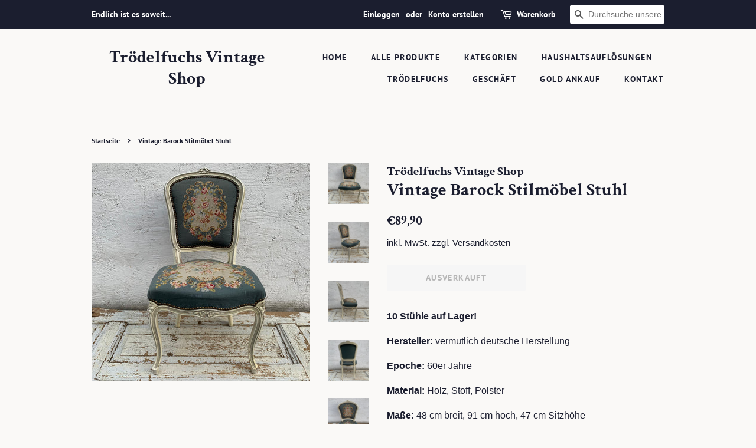

--- FILE ---
content_type: text/html; charset=utf-8
request_url: https://troedelfuchs.de/products/vintage-barock-stilmobel-stuhl
body_size: 30706
content:
<!doctype html>
<html class="no-js" lang="de">
<head>

  <!-- Basic page needs ================================================== -->
  <meta charset="utf-8">
  <meta http-equiv="X-UA-Compatible" content="IE=edge,chrome=1">

  
  <link rel="shortcut icon" href="//troedelfuchs.de/cdn/shop/files/favicon-32x32_6b208789-ea47-46ac-be86-66a855e874e1_32x32.png?v=1646583965" type="image/png" />
  

  <!-- Title and description ================================================== -->
  <title>
  Vintage Barock Stilmöbel Stuhl &ndash; Trödelfuchs Vintage Shop
  </title>

  
  <meta name="description" content="10 Stühle auf Lager! Hersteller: vermutlich deutsche Herstellung  Epoche: 60er Jahre Material: Holz, Stoff, Polster  Maße: 48 cm breit, 91 cm hoch, 47 cm Sitzhöhe  Zustand: vintage">
  

  <!-- Social meta ================================================== -->
  <!-- /snippets/social-meta-tags.liquid -->




<meta property="og:site_name" content="Trödelfuchs Vintage Shop">
<meta property="og:url" content="https://troedelfuchs.de/products/vintage-barock-stilmobel-stuhl">
<meta property="og:title" content="Vintage Barock Stilmöbel Stuhl">
<meta property="og:type" content="product">
<meta property="og:description" content="10 Stühle auf Lager! Hersteller: vermutlich deutsche Herstellung  Epoche: 60er Jahre Material: Holz, Stoff, Polster  Maße: 48 cm breit, 91 cm hoch, 47 cm Sitzhöhe  Zustand: vintage">

  <meta property="og:price:amount" content="89,90">
  <meta property="og:price:currency" content="EUR">

<meta property="og:image" content="http://troedelfuchs.de/cdn/shop/files/image_6b7baf60-8077-408d-9b05-064dba73ad31_1200x1200.heic?v=1684693505"><meta property="og:image" content="http://troedelfuchs.de/cdn/shop/files/image_75a8d617-8015-4282-853d-10087e764688_1200x1200.heic?v=1684693505"><meta property="og:image" content="http://troedelfuchs.de/cdn/shop/files/image_c96a57e5-6942-43b0-920b-7fd24d205742_1200x1200.heic?v=1684693505">
<meta property="og:image:secure_url" content="https://troedelfuchs.de/cdn/shop/files/image_6b7baf60-8077-408d-9b05-064dba73ad31_1200x1200.heic?v=1684693505"><meta property="og:image:secure_url" content="https://troedelfuchs.de/cdn/shop/files/image_75a8d617-8015-4282-853d-10087e764688_1200x1200.heic?v=1684693505"><meta property="og:image:secure_url" content="https://troedelfuchs.de/cdn/shop/files/image_c96a57e5-6942-43b0-920b-7fd24d205742_1200x1200.heic?v=1684693505">


<meta name="twitter:card" content="summary_large_image">
<meta name="twitter:title" content="Vintage Barock Stilmöbel Stuhl">
<meta name="twitter:description" content="10 Stühle auf Lager! Hersteller: vermutlich deutsche Herstellung  Epoche: 60er Jahre Material: Holz, Stoff, Polster  Maße: 48 cm breit, 91 cm hoch, 47 cm Sitzhöhe  Zustand: vintage">


  <!-- Helpers ================================================== -->
  <link rel="canonical" href="https://troedelfuchs.de/products/vintage-barock-stilmobel-stuhl">
  <meta name="viewport" content="width=device-width,initial-scale=1">
  <meta name="theme-color" content="#1b1e2f">

  <!-- CSS ================================================== -->
  <link href="//troedelfuchs.de/cdn/shop/t/9/assets/timber.scss.css?v=85330274204241555241759335470" rel="stylesheet" type="text/css" media="all" />
  <link href="//troedelfuchs.de/cdn/shop/t/9/assets/theme.scss.css?v=116990169842315204391759335468" rel="stylesheet" type="text/css" media="all" />
  <style data-shopify>
  :root {
    --color-body-text: #1b1e2f;
    --color-body: #faf9f7;
  }
</style>


  <script>
    window.theme = window.theme || {};

    var theme = {
      strings: {
        addToCart: "In den Warenkorb legen",
        soldOut: "Ausverkauft",
        unavailable: "Nicht verfügbar",
        zoomClose: "Schließen (Esc)",
        zoomPrev: "Vorige (Linke Pfeiltaste)",
        zoomNext: "Nächste (Rechte Pfeiltaste)",
        addressError: "Kann die Adresse nicht finden",
        addressNoResults: "Keine Ergebnisse für diese Adresse",
        addressQueryLimit: "Du hast die Nutzungsgrenze der Google-API überschritten. Du solltest über ein Upgrade auf einen \u003ca href=\"https:\/\/developers.google.com\/maps\/premium\/usage-limits\"\u003ePremium-Plan\u003c\/a\u003e nachdenken.",
        authError: "Es gab ein Problem bei Google Maps API Konto zu authentifizieren."
      },
      settings: {
        // Adding some settings to allow the editor to update correctly when they are changed
        enableWideLayout: false,
        typeAccentTransform: true,
        typeAccentSpacing: true,
        baseFontSize: '16px',
        headerBaseFontSize: '30px',
        accentFontSize: '14px'
      },
      variables: {
        mediaQueryMedium: 'screen and (max-width: 768px)',
        bpSmall: false
      },
      moneyFormat: "€{{amount_with_comma_separator}}"
    };document.documentElement.className = document.documentElement.className.replace('no-js', 'supports-js');
  </script>

  <!-- Header hook for plugins ================================================== -->
  <script>window.performance && window.performance.mark && window.performance.mark('shopify.content_for_header.start');</script><meta id="shopify-digital-wallet" name="shopify-digital-wallet" content="/60602745027/digital_wallets/dialog">
<meta name="shopify-checkout-api-token" content="0d8e29edb55e326f4895942bafd56844">
<meta id="in-context-paypal-metadata" data-shop-id="60602745027" data-venmo-supported="false" data-environment="production" data-locale="de_DE" data-paypal-v4="true" data-currency="EUR">
<link rel="alternate" type="application/json+oembed" href="https://troedelfuchs.de/products/vintage-barock-stilmobel-stuhl.oembed">
<script async="async" src="/checkouts/internal/preloads.js?locale=de-DE"></script>
<link rel="preconnect" href="https://shop.app" crossorigin="anonymous">
<script async="async" src="https://shop.app/checkouts/internal/preloads.js?locale=de-DE&shop_id=60602745027" crossorigin="anonymous"></script>
<script id="apple-pay-shop-capabilities" type="application/json">{"shopId":60602745027,"countryCode":"DE","currencyCode":"EUR","merchantCapabilities":["supports3DS"],"merchantId":"gid:\/\/shopify\/Shop\/60602745027","merchantName":"Trödelfuchs Vintage Shop","requiredBillingContactFields":["postalAddress","email"],"requiredShippingContactFields":["postalAddress","email"],"shippingType":"shipping","supportedNetworks":["visa","maestro","masterCard","amex"],"total":{"type":"pending","label":"Trödelfuchs Vintage Shop","amount":"1.00"},"shopifyPaymentsEnabled":true,"supportsSubscriptions":true}</script>
<script id="shopify-features" type="application/json">{"accessToken":"0d8e29edb55e326f4895942bafd56844","betas":["rich-media-storefront-analytics"],"domain":"troedelfuchs.de","predictiveSearch":true,"shopId":60602745027,"locale":"de"}</script>
<script>var Shopify = Shopify || {};
Shopify.shop = "troedelfuchs-shop.myshopify.com";
Shopify.locale = "de";
Shopify.currency = {"active":"EUR","rate":"1.0"};
Shopify.country = "DE";
Shopify.theme = {"name":"Kopie von Trödelfuchs-Shop","id":144679305480,"schema_name":"Minimal","schema_version":"12.6.1","theme_store_id":380,"role":"main"};
Shopify.theme.handle = "null";
Shopify.theme.style = {"id":null,"handle":null};
Shopify.cdnHost = "troedelfuchs.de/cdn";
Shopify.routes = Shopify.routes || {};
Shopify.routes.root = "/";</script>
<script type="module">!function(o){(o.Shopify=o.Shopify||{}).modules=!0}(window);</script>
<script>!function(o){function n(){var o=[];function n(){o.push(Array.prototype.slice.apply(arguments))}return n.q=o,n}var t=o.Shopify=o.Shopify||{};t.loadFeatures=n(),t.autoloadFeatures=n()}(window);</script>
<script>
  window.ShopifyPay = window.ShopifyPay || {};
  window.ShopifyPay.apiHost = "shop.app\/pay";
  window.ShopifyPay.redirectState = null;
</script>
<script id="shop-js-analytics" type="application/json">{"pageType":"product"}</script>
<script defer="defer" async type="module" src="//troedelfuchs.de/cdn/shopifycloud/shop-js/modules/v2/client.init-shop-cart-sync_e98Ab_XN.de.esm.js"></script>
<script defer="defer" async type="module" src="//troedelfuchs.de/cdn/shopifycloud/shop-js/modules/v2/chunk.common_Pcw9EP95.esm.js"></script>
<script defer="defer" async type="module" src="//troedelfuchs.de/cdn/shopifycloud/shop-js/modules/v2/chunk.modal_CzmY4ZhL.esm.js"></script>
<script type="module">
  await import("//troedelfuchs.de/cdn/shopifycloud/shop-js/modules/v2/client.init-shop-cart-sync_e98Ab_XN.de.esm.js");
await import("//troedelfuchs.de/cdn/shopifycloud/shop-js/modules/v2/chunk.common_Pcw9EP95.esm.js");
await import("//troedelfuchs.de/cdn/shopifycloud/shop-js/modules/v2/chunk.modal_CzmY4ZhL.esm.js");

  window.Shopify.SignInWithShop?.initShopCartSync?.({"fedCMEnabled":true,"windoidEnabled":true});

</script>
<script>
  window.Shopify = window.Shopify || {};
  if (!window.Shopify.featureAssets) window.Shopify.featureAssets = {};
  window.Shopify.featureAssets['shop-js'] = {"shop-cart-sync":["modules/v2/client.shop-cart-sync_DazCVyJ3.de.esm.js","modules/v2/chunk.common_Pcw9EP95.esm.js","modules/v2/chunk.modal_CzmY4ZhL.esm.js"],"init-fed-cm":["modules/v2/client.init-fed-cm_D0AulfmK.de.esm.js","modules/v2/chunk.common_Pcw9EP95.esm.js","modules/v2/chunk.modal_CzmY4ZhL.esm.js"],"shop-cash-offers":["modules/v2/client.shop-cash-offers_BISyWFEA.de.esm.js","modules/v2/chunk.common_Pcw9EP95.esm.js","modules/v2/chunk.modal_CzmY4ZhL.esm.js"],"shop-login-button":["modules/v2/client.shop-login-button_D_c1vx_E.de.esm.js","modules/v2/chunk.common_Pcw9EP95.esm.js","modules/v2/chunk.modal_CzmY4ZhL.esm.js"],"pay-button":["modules/v2/client.pay-button_CHADzJ4g.de.esm.js","modules/v2/chunk.common_Pcw9EP95.esm.js","modules/v2/chunk.modal_CzmY4ZhL.esm.js"],"shop-button":["modules/v2/client.shop-button_CQnD2U3v.de.esm.js","modules/v2/chunk.common_Pcw9EP95.esm.js","modules/v2/chunk.modal_CzmY4ZhL.esm.js"],"avatar":["modules/v2/client.avatar_BTnouDA3.de.esm.js"],"init-windoid":["modules/v2/client.init-windoid_CmA0-hrC.de.esm.js","modules/v2/chunk.common_Pcw9EP95.esm.js","modules/v2/chunk.modal_CzmY4ZhL.esm.js"],"init-shop-for-new-customer-accounts":["modules/v2/client.init-shop-for-new-customer-accounts_BCzC_Mib.de.esm.js","modules/v2/client.shop-login-button_D_c1vx_E.de.esm.js","modules/v2/chunk.common_Pcw9EP95.esm.js","modules/v2/chunk.modal_CzmY4ZhL.esm.js"],"init-shop-email-lookup-coordinator":["modules/v2/client.init-shop-email-lookup-coordinator_DYzOit4u.de.esm.js","modules/v2/chunk.common_Pcw9EP95.esm.js","modules/v2/chunk.modal_CzmY4ZhL.esm.js"],"init-shop-cart-sync":["modules/v2/client.init-shop-cart-sync_e98Ab_XN.de.esm.js","modules/v2/chunk.common_Pcw9EP95.esm.js","modules/v2/chunk.modal_CzmY4ZhL.esm.js"],"shop-toast-manager":["modules/v2/client.shop-toast-manager_Bc-1elH8.de.esm.js","modules/v2/chunk.common_Pcw9EP95.esm.js","modules/v2/chunk.modal_CzmY4ZhL.esm.js"],"init-customer-accounts":["modules/v2/client.init-customer-accounts_CqlRHmZs.de.esm.js","modules/v2/client.shop-login-button_D_c1vx_E.de.esm.js","modules/v2/chunk.common_Pcw9EP95.esm.js","modules/v2/chunk.modal_CzmY4ZhL.esm.js"],"init-customer-accounts-sign-up":["modules/v2/client.init-customer-accounts-sign-up_DZmBw6yB.de.esm.js","modules/v2/client.shop-login-button_D_c1vx_E.de.esm.js","modules/v2/chunk.common_Pcw9EP95.esm.js","modules/v2/chunk.modal_CzmY4ZhL.esm.js"],"shop-follow-button":["modules/v2/client.shop-follow-button_Cx-w7rSq.de.esm.js","modules/v2/chunk.common_Pcw9EP95.esm.js","modules/v2/chunk.modal_CzmY4ZhL.esm.js"],"checkout-modal":["modules/v2/client.checkout-modal_Djjmh8qM.de.esm.js","modules/v2/chunk.common_Pcw9EP95.esm.js","modules/v2/chunk.modal_CzmY4ZhL.esm.js"],"shop-login":["modules/v2/client.shop-login_DMZMgoZf.de.esm.js","modules/v2/chunk.common_Pcw9EP95.esm.js","modules/v2/chunk.modal_CzmY4ZhL.esm.js"],"lead-capture":["modules/v2/client.lead-capture_SqejaEd8.de.esm.js","modules/v2/chunk.common_Pcw9EP95.esm.js","modules/v2/chunk.modal_CzmY4ZhL.esm.js"],"payment-terms":["modules/v2/client.payment-terms_DUeEqFTJ.de.esm.js","modules/v2/chunk.common_Pcw9EP95.esm.js","modules/v2/chunk.modal_CzmY4ZhL.esm.js"]};
</script>
<script>(function() {
  var isLoaded = false;
  function asyncLoad() {
    if (isLoaded) return;
    isLoaded = true;
    var urls = ["https:\/\/static2.rapidsearch.dev\/resultpage.js?shop=troedelfuchs-shop.myshopify.com"];
    for (var i = 0; i < urls.length; i++) {
      var s = document.createElement('script');
      s.type = 'text/javascript';
      s.async = true;
      s.src = urls[i];
      var x = document.getElementsByTagName('script')[0];
      x.parentNode.insertBefore(s, x);
    }
  };
  if(window.attachEvent) {
    window.attachEvent('onload', asyncLoad);
  } else {
    window.addEventListener('load', asyncLoad, false);
  }
})();</script>
<script id="__st">var __st={"a":60602745027,"offset":3600,"reqid":"81fb4cf3-aca7-43f9-ad5f-fba28da8961e-1769223354","pageurl":"troedelfuchs.de\/products\/vintage-barock-stilmobel-stuhl","u":"b16555a84857","p":"product","rtyp":"product","rid":8255464734984};</script>
<script>window.ShopifyPaypalV4VisibilityTracking = true;</script>
<script id="form-persister">!function(){'use strict';const t='contact',e='new_comment',n=[[t,t],['blogs',e],['comments',e],[t,'customer']],o='password',r='form_key',c=['recaptcha-v3-token','g-recaptcha-response','h-captcha-response',o],s=()=>{try{return window.sessionStorage}catch{return}},i='__shopify_v',u=t=>t.elements[r],a=function(){const t=[...n].map((([t,e])=>`form[action*='/${t}']:not([data-nocaptcha='true']) input[name='form_type'][value='${e}']`)).join(',');var e;return e=t,()=>e?[...document.querySelectorAll(e)].map((t=>t.form)):[]}();function m(t){const e=u(t);a().includes(t)&&(!e||!e.value)&&function(t){try{if(!s())return;!function(t){const e=s();if(!e)return;const n=u(t);if(!n)return;const o=n.value;o&&e.removeItem(o)}(t);const e=Array.from(Array(32),(()=>Math.random().toString(36)[2])).join('');!function(t,e){u(t)||t.append(Object.assign(document.createElement('input'),{type:'hidden',name:r})),t.elements[r].value=e}(t,e),function(t,e){const n=s();if(!n)return;const r=[...t.querySelectorAll(`input[type='${o}']`)].map((({name:t})=>t)),u=[...c,...r],a={};for(const[o,c]of new FormData(t).entries())u.includes(o)||(a[o]=c);n.setItem(e,JSON.stringify({[i]:1,action:t.action,data:a}))}(t,e)}catch(e){console.error('failed to persist form',e)}}(t)}const f=t=>{if('true'===t.dataset.persistBound)return;const e=function(t,e){const n=function(t){return'function'==typeof t.submit?t.submit:HTMLFormElement.prototype.submit}(t).bind(t);return function(){let t;return()=>{t||(t=!0,(()=>{try{e(),n()}catch(t){(t=>{console.error('form submit failed',t)})(t)}})(),setTimeout((()=>t=!1),250))}}()}(t,(()=>{m(t)}));!function(t,e){if('function'==typeof t.submit&&'function'==typeof e)try{t.submit=e}catch{}}(t,e),t.addEventListener('submit',(t=>{t.preventDefault(),e()})),t.dataset.persistBound='true'};!function(){function t(t){const e=(t=>{const e=t.target;return e instanceof HTMLFormElement?e:e&&e.form})(t);e&&m(e)}document.addEventListener('submit',t),document.addEventListener('DOMContentLoaded',(()=>{const e=a();for(const t of e)f(t);var n;n=document.body,new window.MutationObserver((t=>{for(const e of t)if('childList'===e.type&&e.addedNodes.length)for(const t of e.addedNodes)1===t.nodeType&&'FORM'===t.tagName&&a().includes(t)&&f(t)})).observe(n,{childList:!0,subtree:!0,attributes:!1}),document.removeEventListener('submit',t)}))}()}();</script>
<script integrity="sha256-4kQ18oKyAcykRKYeNunJcIwy7WH5gtpwJnB7kiuLZ1E=" data-source-attribution="shopify.loadfeatures" defer="defer" src="//troedelfuchs.de/cdn/shopifycloud/storefront/assets/storefront/load_feature-a0a9edcb.js" crossorigin="anonymous"></script>
<script crossorigin="anonymous" defer="defer" src="//troedelfuchs.de/cdn/shopifycloud/storefront/assets/shopify_pay/storefront-65b4c6d7.js?v=20250812"></script>
<script data-source-attribution="shopify.dynamic_checkout.dynamic.init">var Shopify=Shopify||{};Shopify.PaymentButton=Shopify.PaymentButton||{isStorefrontPortableWallets:!0,init:function(){window.Shopify.PaymentButton.init=function(){};var t=document.createElement("script");t.src="https://troedelfuchs.de/cdn/shopifycloud/portable-wallets/latest/portable-wallets.de.js",t.type="module",document.head.appendChild(t)}};
</script>
<script data-source-attribution="shopify.dynamic_checkout.buyer_consent">
  function portableWalletsHideBuyerConsent(e){var t=document.getElementById("shopify-buyer-consent"),n=document.getElementById("shopify-subscription-policy-button");t&&n&&(t.classList.add("hidden"),t.setAttribute("aria-hidden","true"),n.removeEventListener("click",e))}function portableWalletsShowBuyerConsent(e){var t=document.getElementById("shopify-buyer-consent"),n=document.getElementById("shopify-subscription-policy-button");t&&n&&(t.classList.remove("hidden"),t.removeAttribute("aria-hidden"),n.addEventListener("click",e))}window.Shopify?.PaymentButton&&(window.Shopify.PaymentButton.hideBuyerConsent=portableWalletsHideBuyerConsent,window.Shopify.PaymentButton.showBuyerConsent=portableWalletsShowBuyerConsent);
</script>
<script>
  function portableWalletsCleanup(e){e&&e.src&&console.error("Failed to load portable wallets script "+e.src);var t=document.querySelectorAll("shopify-accelerated-checkout .shopify-payment-button__skeleton, shopify-accelerated-checkout-cart .wallet-cart-button__skeleton"),e=document.getElementById("shopify-buyer-consent");for(let e=0;e<t.length;e++)t[e].remove();e&&e.remove()}function portableWalletsNotLoadedAsModule(e){e instanceof ErrorEvent&&"string"==typeof e.message&&e.message.includes("import.meta")&&"string"==typeof e.filename&&e.filename.includes("portable-wallets")&&(window.removeEventListener("error",portableWalletsNotLoadedAsModule),window.Shopify.PaymentButton.failedToLoad=e,"loading"===document.readyState?document.addEventListener("DOMContentLoaded",window.Shopify.PaymentButton.init):window.Shopify.PaymentButton.init())}window.addEventListener("error",portableWalletsNotLoadedAsModule);
</script>

<script type="module" src="https://troedelfuchs.de/cdn/shopifycloud/portable-wallets/latest/portable-wallets.de.js" onError="portableWalletsCleanup(this)" crossorigin="anonymous"></script>
<script nomodule>
  document.addEventListener("DOMContentLoaded", portableWalletsCleanup);
</script>

<script id='scb4127' type='text/javascript' async='' src='https://troedelfuchs.de/cdn/shopifycloud/privacy-banner/storefront-banner.js'></script><link id="shopify-accelerated-checkout-styles" rel="stylesheet" media="screen" href="https://troedelfuchs.de/cdn/shopifycloud/portable-wallets/latest/accelerated-checkout-backwards-compat.css" crossorigin="anonymous">
<style id="shopify-accelerated-checkout-cart">
        #shopify-buyer-consent {
  margin-top: 1em;
  display: inline-block;
  width: 100%;
}

#shopify-buyer-consent.hidden {
  display: none;
}

#shopify-subscription-policy-button {
  background: none;
  border: none;
  padding: 0;
  text-decoration: underline;
  font-size: inherit;
  cursor: pointer;
}

#shopify-subscription-policy-button::before {
  box-shadow: none;
}

      </style>

<script>window.performance && window.performance.mark && window.performance.mark('shopify.content_for_header.end');</script>

  <script src="//troedelfuchs.de/cdn/shop/t/9/assets/jquery-2.2.3.min.js?v=58211863146907186831697891907" type="text/javascript"></script>

  <script src="//troedelfuchs.de/cdn/shop/t/9/assets/lazysizes.min.js?v=155223123402716617051697891907" async="async"></script>

  
  

  


  <script type="text/javascript">
    window.RapidSearchAdmin = false;
  </script>


<link href="https://monorail-edge.shopifysvc.com" rel="dns-prefetch">
<script>(function(){if ("sendBeacon" in navigator && "performance" in window) {try {var session_token_from_headers = performance.getEntriesByType('navigation')[0].serverTiming.find(x => x.name == '_s').description;} catch {var session_token_from_headers = undefined;}var session_cookie_matches = document.cookie.match(/_shopify_s=([^;]*)/);var session_token_from_cookie = session_cookie_matches && session_cookie_matches.length === 2 ? session_cookie_matches[1] : "";var session_token = session_token_from_headers || session_token_from_cookie || "";function handle_abandonment_event(e) {var entries = performance.getEntries().filter(function(entry) {return /monorail-edge.shopifysvc.com/.test(entry.name);});if (!window.abandonment_tracked && entries.length === 0) {window.abandonment_tracked = true;var currentMs = Date.now();var navigation_start = performance.timing.navigationStart;var payload = {shop_id: 60602745027,url: window.location.href,navigation_start,duration: currentMs - navigation_start,session_token,page_type: "product"};window.navigator.sendBeacon("https://monorail-edge.shopifysvc.com/v1/produce", JSON.stringify({schema_id: "online_store_buyer_site_abandonment/1.1",payload: payload,metadata: {event_created_at_ms: currentMs,event_sent_at_ms: currentMs}}));}}window.addEventListener('pagehide', handle_abandonment_event);}}());</script>
<script id="web-pixels-manager-setup">(function e(e,d,r,n,o){if(void 0===o&&(o={}),!Boolean(null===(a=null===(i=window.Shopify)||void 0===i?void 0:i.analytics)||void 0===a?void 0:a.replayQueue)){var i,a;window.Shopify=window.Shopify||{};var t=window.Shopify;t.analytics=t.analytics||{};var s=t.analytics;s.replayQueue=[],s.publish=function(e,d,r){return s.replayQueue.push([e,d,r]),!0};try{self.performance.mark("wpm:start")}catch(e){}var l=function(){var e={modern:/Edge?\/(1{2}[4-9]|1[2-9]\d|[2-9]\d{2}|\d{4,})\.\d+(\.\d+|)|Firefox\/(1{2}[4-9]|1[2-9]\d|[2-9]\d{2}|\d{4,})\.\d+(\.\d+|)|Chrom(ium|e)\/(9{2}|\d{3,})\.\d+(\.\d+|)|(Maci|X1{2}).+ Version\/(15\.\d+|(1[6-9]|[2-9]\d|\d{3,})\.\d+)([,.]\d+|)( \(\w+\)|)( Mobile\/\w+|) Safari\/|Chrome.+OPR\/(9{2}|\d{3,})\.\d+\.\d+|(CPU[ +]OS|iPhone[ +]OS|CPU[ +]iPhone|CPU IPhone OS|CPU iPad OS)[ +]+(15[._]\d+|(1[6-9]|[2-9]\d|\d{3,})[._]\d+)([._]\d+|)|Android:?[ /-](13[3-9]|1[4-9]\d|[2-9]\d{2}|\d{4,})(\.\d+|)(\.\d+|)|Android.+Firefox\/(13[5-9]|1[4-9]\d|[2-9]\d{2}|\d{4,})\.\d+(\.\d+|)|Android.+Chrom(ium|e)\/(13[3-9]|1[4-9]\d|[2-9]\d{2}|\d{4,})\.\d+(\.\d+|)|SamsungBrowser\/([2-9]\d|\d{3,})\.\d+/,legacy:/Edge?\/(1[6-9]|[2-9]\d|\d{3,})\.\d+(\.\d+|)|Firefox\/(5[4-9]|[6-9]\d|\d{3,})\.\d+(\.\d+|)|Chrom(ium|e)\/(5[1-9]|[6-9]\d|\d{3,})\.\d+(\.\d+|)([\d.]+$|.*Safari\/(?![\d.]+ Edge\/[\d.]+$))|(Maci|X1{2}).+ Version\/(10\.\d+|(1[1-9]|[2-9]\d|\d{3,})\.\d+)([,.]\d+|)( \(\w+\)|)( Mobile\/\w+|) Safari\/|Chrome.+OPR\/(3[89]|[4-9]\d|\d{3,})\.\d+\.\d+|(CPU[ +]OS|iPhone[ +]OS|CPU[ +]iPhone|CPU IPhone OS|CPU iPad OS)[ +]+(10[._]\d+|(1[1-9]|[2-9]\d|\d{3,})[._]\d+)([._]\d+|)|Android:?[ /-](13[3-9]|1[4-9]\d|[2-9]\d{2}|\d{4,})(\.\d+|)(\.\d+|)|Mobile Safari.+OPR\/([89]\d|\d{3,})\.\d+\.\d+|Android.+Firefox\/(13[5-9]|1[4-9]\d|[2-9]\d{2}|\d{4,})\.\d+(\.\d+|)|Android.+Chrom(ium|e)\/(13[3-9]|1[4-9]\d|[2-9]\d{2}|\d{4,})\.\d+(\.\d+|)|Android.+(UC? ?Browser|UCWEB|U3)[ /]?(15\.([5-9]|\d{2,})|(1[6-9]|[2-9]\d|\d{3,})\.\d+)\.\d+|SamsungBrowser\/(5\.\d+|([6-9]|\d{2,})\.\d+)|Android.+MQ{2}Browser\/(14(\.(9|\d{2,})|)|(1[5-9]|[2-9]\d|\d{3,})(\.\d+|))(\.\d+|)|K[Aa][Ii]OS\/(3\.\d+|([4-9]|\d{2,})\.\d+)(\.\d+|)/},d=e.modern,r=e.legacy,n=navigator.userAgent;return n.match(d)?"modern":n.match(r)?"legacy":"unknown"}(),u="modern"===l?"modern":"legacy",c=(null!=n?n:{modern:"",legacy:""})[u],f=function(e){return[e.baseUrl,"/wpm","/b",e.hashVersion,"modern"===e.buildTarget?"m":"l",".js"].join("")}({baseUrl:d,hashVersion:r,buildTarget:u}),m=function(e){var d=e.version,r=e.bundleTarget,n=e.surface,o=e.pageUrl,i=e.monorailEndpoint;return{emit:function(e){var a=e.status,t=e.errorMsg,s=(new Date).getTime(),l=JSON.stringify({metadata:{event_sent_at_ms:s},events:[{schema_id:"web_pixels_manager_load/3.1",payload:{version:d,bundle_target:r,page_url:o,status:a,surface:n,error_msg:t},metadata:{event_created_at_ms:s}}]});if(!i)return console&&console.warn&&console.warn("[Web Pixels Manager] No Monorail endpoint provided, skipping logging."),!1;try{return self.navigator.sendBeacon.bind(self.navigator)(i,l)}catch(e){}var u=new XMLHttpRequest;try{return u.open("POST",i,!0),u.setRequestHeader("Content-Type","text/plain"),u.send(l),!0}catch(e){return console&&console.warn&&console.warn("[Web Pixels Manager] Got an unhandled error while logging to Monorail."),!1}}}}({version:r,bundleTarget:l,surface:e.surface,pageUrl:self.location.href,monorailEndpoint:e.monorailEndpoint});try{o.browserTarget=l,function(e){var d=e.src,r=e.async,n=void 0===r||r,o=e.onload,i=e.onerror,a=e.sri,t=e.scriptDataAttributes,s=void 0===t?{}:t,l=document.createElement("script"),u=document.querySelector("head"),c=document.querySelector("body");if(l.async=n,l.src=d,a&&(l.integrity=a,l.crossOrigin="anonymous"),s)for(var f in s)if(Object.prototype.hasOwnProperty.call(s,f))try{l.dataset[f]=s[f]}catch(e){}if(o&&l.addEventListener("load",o),i&&l.addEventListener("error",i),u)u.appendChild(l);else{if(!c)throw new Error("Did not find a head or body element to append the script");c.appendChild(l)}}({src:f,async:!0,onload:function(){if(!function(){var e,d;return Boolean(null===(d=null===(e=window.Shopify)||void 0===e?void 0:e.analytics)||void 0===d?void 0:d.initialized)}()){var d=window.webPixelsManager.init(e)||void 0;if(d){var r=window.Shopify.analytics;r.replayQueue.forEach((function(e){var r=e[0],n=e[1],o=e[2];d.publishCustomEvent(r,n,o)})),r.replayQueue=[],r.publish=d.publishCustomEvent,r.visitor=d.visitor,r.initialized=!0}}},onerror:function(){return m.emit({status:"failed",errorMsg:"".concat(f," has failed to load")})},sri:function(e){var d=/^sha384-[A-Za-z0-9+/=]+$/;return"string"==typeof e&&d.test(e)}(c)?c:"",scriptDataAttributes:o}),m.emit({status:"loading"})}catch(e){m.emit({status:"failed",errorMsg:(null==e?void 0:e.message)||"Unknown error"})}}})({shopId: 60602745027,storefrontBaseUrl: "https://troedelfuchs.de",extensionsBaseUrl: "https://extensions.shopifycdn.com/cdn/shopifycloud/web-pixels-manager",monorailEndpoint: "https://monorail-edge.shopifysvc.com/unstable/produce_batch",surface: "storefront-renderer",enabledBetaFlags: ["2dca8a86"],webPixelsConfigList: [{"id":"2410283272","configuration":"{\"storeId\":\"troedelfuchs-shop.myshopify.com\"}","eventPayloadVersion":"v1","runtimeContext":"STRICT","scriptVersion":"e7ff4835c2df0be089f361b898b8b040","type":"APP","apiClientId":3440817,"privacyPurposes":["ANALYTICS"],"dataSharingAdjustments":{"protectedCustomerApprovalScopes":["read_customer_personal_data"]}},{"id":"173834504","eventPayloadVersion":"v1","runtimeContext":"LAX","scriptVersion":"1","type":"CUSTOM","privacyPurposes":["ANALYTICS"],"name":"Google Analytics tag (migrated)"},{"id":"shopify-app-pixel","configuration":"{}","eventPayloadVersion":"v1","runtimeContext":"STRICT","scriptVersion":"0450","apiClientId":"shopify-pixel","type":"APP","privacyPurposes":["ANALYTICS","MARKETING"]},{"id":"shopify-custom-pixel","eventPayloadVersion":"v1","runtimeContext":"LAX","scriptVersion":"0450","apiClientId":"shopify-pixel","type":"CUSTOM","privacyPurposes":["ANALYTICS","MARKETING"]}],isMerchantRequest: false,initData: {"shop":{"name":"Trödelfuchs Vintage Shop","paymentSettings":{"currencyCode":"EUR"},"myshopifyDomain":"troedelfuchs-shop.myshopify.com","countryCode":"DE","storefrontUrl":"https:\/\/troedelfuchs.de"},"customer":null,"cart":null,"checkout":null,"productVariants":[{"price":{"amount":89.9,"currencyCode":"EUR"},"product":{"title":"Vintage Barock Stilmöbel Stuhl","vendor":"Trödelfuchs Vintage Shop","id":"8255464734984","untranslatedTitle":"Vintage Barock Stilmöbel Stuhl","url":"\/products\/vintage-barock-stilmobel-stuhl","type":""},"id":"44486266749192","image":{"src":"\/\/troedelfuchs.de\/cdn\/shop\/files\/image_6b7baf60-8077-408d-9b05-064dba73ad31.heic?v=1684693505"},"sku":"","title":"Default Title","untranslatedTitle":"Default Title"}],"purchasingCompany":null},},"https://troedelfuchs.de/cdn","fcfee988w5aeb613cpc8e4bc33m6693e112",{"modern":"","legacy":""},{"shopId":"60602745027","storefrontBaseUrl":"https:\/\/troedelfuchs.de","extensionBaseUrl":"https:\/\/extensions.shopifycdn.com\/cdn\/shopifycloud\/web-pixels-manager","surface":"storefront-renderer","enabledBetaFlags":"[\"2dca8a86\"]","isMerchantRequest":"false","hashVersion":"fcfee988w5aeb613cpc8e4bc33m6693e112","publish":"custom","events":"[[\"page_viewed\",{}],[\"product_viewed\",{\"productVariant\":{\"price\":{\"amount\":89.9,\"currencyCode\":\"EUR\"},\"product\":{\"title\":\"Vintage Barock Stilmöbel Stuhl\",\"vendor\":\"Trödelfuchs Vintage Shop\",\"id\":\"8255464734984\",\"untranslatedTitle\":\"Vintage Barock Stilmöbel Stuhl\",\"url\":\"\/products\/vintage-barock-stilmobel-stuhl\",\"type\":\"\"},\"id\":\"44486266749192\",\"image\":{\"src\":\"\/\/troedelfuchs.de\/cdn\/shop\/files\/image_6b7baf60-8077-408d-9b05-064dba73ad31.heic?v=1684693505\"},\"sku\":\"\",\"title\":\"Default Title\",\"untranslatedTitle\":\"Default Title\"}}]]"});</script><script>
  window.ShopifyAnalytics = window.ShopifyAnalytics || {};
  window.ShopifyAnalytics.meta = window.ShopifyAnalytics.meta || {};
  window.ShopifyAnalytics.meta.currency = 'EUR';
  var meta = {"product":{"id":8255464734984,"gid":"gid:\/\/shopify\/Product\/8255464734984","vendor":"Trödelfuchs Vintage Shop","type":"","handle":"vintage-barock-stilmobel-stuhl","variants":[{"id":44486266749192,"price":8990,"name":"Vintage Barock Stilmöbel Stuhl","public_title":null,"sku":""}],"remote":false},"page":{"pageType":"product","resourceType":"product","resourceId":8255464734984,"requestId":"81fb4cf3-aca7-43f9-ad5f-fba28da8961e-1769223354"}};
  for (var attr in meta) {
    window.ShopifyAnalytics.meta[attr] = meta[attr];
  }
</script>
<script class="analytics">
  (function () {
    var customDocumentWrite = function(content) {
      var jquery = null;

      if (window.jQuery) {
        jquery = window.jQuery;
      } else if (window.Checkout && window.Checkout.$) {
        jquery = window.Checkout.$;
      }

      if (jquery) {
        jquery('body').append(content);
      }
    };

    var hasLoggedConversion = function(token) {
      if (token) {
        return document.cookie.indexOf('loggedConversion=' + token) !== -1;
      }
      return false;
    }

    var setCookieIfConversion = function(token) {
      if (token) {
        var twoMonthsFromNow = new Date(Date.now());
        twoMonthsFromNow.setMonth(twoMonthsFromNow.getMonth() + 2);

        document.cookie = 'loggedConversion=' + token + '; expires=' + twoMonthsFromNow;
      }
    }

    var trekkie = window.ShopifyAnalytics.lib = window.trekkie = window.trekkie || [];
    if (trekkie.integrations) {
      return;
    }
    trekkie.methods = [
      'identify',
      'page',
      'ready',
      'track',
      'trackForm',
      'trackLink'
    ];
    trekkie.factory = function(method) {
      return function() {
        var args = Array.prototype.slice.call(arguments);
        args.unshift(method);
        trekkie.push(args);
        return trekkie;
      };
    };
    for (var i = 0; i < trekkie.methods.length; i++) {
      var key = trekkie.methods[i];
      trekkie[key] = trekkie.factory(key);
    }
    trekkie.load = function(config) {
      trekkie.config = config || {};
      trekkie.config.initialDocumentCookie = document.cookie;
      var first = document.getElementsByTagName('script')[0];
      var script = document.createElement('script');
      script.type = 'text/javascript';
      script.onerror = function(e) {
        var scriptFallback = document.createElement('script');
        scriptFallback.type = 'text/javascript';
        scriptFallback.onerror = function(error) {
                var Monorail = {
      produce: function produce(monorailDomain, schemaId, payload) {
        var currentMs = new Date().getTime();
        var event = {
          schema_id: schemaId,
          payload: payload,
          metadata: {
            event_created_at_ms: currentMs,
            event_sent_at_ms: currentMs
          }
        };
        return Monorail.sendRequest("https://" + monorailDomain + "/v1/produce", JSON.stringify(event));
      },
      sendRequest: function sendRequest(endpointUrl, payload) {
        // Try the sendBeacon API
        if (window && window.navigator && typeof window.navigator.sendBeacon === 'function' && typeof window.Blob === 'function' && !Monorail.isIos12()) {
          var blobData = new window.Blob([payload], {
            type: 'text/plain'
          });

          if (window.navigator.sendBeacon(endpointUrl, blobData)) {
            return true;
          } // sendBeacon was not successful

        } // XHR beacon

        var xhr = new XMLHttpRequest();

        try {
          xhr.open('POST', endpointUrl);
          xhr.setRequestHeader('Content-Type', 'text/plain');
          xhr.send(payload);
        } catch (e) {
          console.log(e);
        }

        return false;
      },
      isIos12: function isIos12() {
        return window.navigator.userAgent.lastIndexOf('iPhone; CPU iPhone OS 12_') !== -1 || window.navigator.userAgent.lastIndexOf('iPad; CPU OS 12_') !== -1;
      }
    };
    Monorail.produce('monorail-edge.shopifysvc.com',
      'trekkie_storefront_load_errors/1.1',
      {shop_id: 60602745027,
      theme_id: 144679305480,
      app_name: "storefront",
      context_url: window.location.href,
      source_url: "//troedelfuchs.de/cdn/s/trekkie.storefront.8d95595f799fbf7e1d32231b9a28fd43b70c67d3.min.js"});

        };
        scriptFallback.async = true;
        scriptFallback.src = '//troedelfuchs.de/cdn/s/trekkie.storefront.8d95595f799fbf7e1d32231b9a28fd43b70c67d3.min.js';
        first.parentNode.insertBefore(scriptFallback, first);
      };
      script.async = true;
      script.src = '//troedelfuchs.de/cdn/s/trekkie.storefront.8d95595f799fbf7e1d32231b9a28fd43b70c67d3.min.js';
      first.parentNode.insertBefore(script, first);
    };
    trekkie.load(
      {"Trekkie":{"appName":"storefront","development":false,"defaultAttributes":{"shopId":60602745027,"isMerchantRequest":null,"themeId":144679305480,"themeCityHash":"3590444515531918843","contentLanguage":"de","currency":"EUR","eventMetadataId":"815f442c-8ed4-4bda-9503-cad4b88ec163"},"isServerSideCookieWritingEnabled":true,"monorailRegion":"shop_domain","enabledBetaFlags":["65f19447"]},"Session Attribution":{},"S2S":{"facebookCapiEnabled":false,"source":"trekkie-storefront-renderer","apiClientId":580111}}
    );

    var loaded = false;
    trekkie.ready(function() {
      if (loaded) return;
      loaded = true;

      window.ShopifyAnalytics.lib = window.trekkie;

      var originalDocumentWrite = document.write;
      document.write = customDocumentWrite;
      try { window.ShopifyAnalytics.merchantGoogleAnalytics.call(this); } catch(error) {};
      document.write = originalDocumentWrite;

      window.ShopifyAnalytics.lib.page(null,{"pageType":"product","resourceType":"product","resourceId":8255464734984,"requestId":"81fb4cf3-aca7-43f9-ad5f-fba28da8961e-1769223354","shopifyEmitted":true});

      var match = window.location.pathname.match(/checkouts\/(.+)\/(thank_you|post_purchase)/)
      var token = match? match[1]: undefined;
      if (!hasLoggedConversion(token)) {
        setCookieIfConversion(token);
        window.ShopifyAnalytics.lib.track("Viewed Product",{"currency":"EUR","variantId":44486266749192,"productId":8255464734984,"productGid":"gid:\/\/shopify\/Product\/8255464734984","name":"Vintage Barock Stilmöbel Stuhl","price":"89.90","sku":"","brand":"Trödelfuchs Vintage Shop","variant":null,"category":"","nonInteraction":true,"remote":false},undefined,undefined,{"shopifyEmitted":true});
      window.ShopifyAnalytics.lib.track("monorail:\/\/trekkie_storefront_viewed_product\/1.1",{"currency":"EUR","variantId":44486266749192,"productId":8255464734984,"productGid":"gid:\/\/shopify\/Product\/8255464734984","name":"Vintage Barock Stilmöbel Stuhl","price":"89.90","sku":"","brand":"Trödelfuchs Vintage Shop","variant":null,"category":"","nonInteraction":true,"remote":false,"referer":"https:\/\/troedelfuchs.de\/products\/vintage-barock-stilmobel-stuhl"});
      }
    });


        var eventsListenerScript = document.createElement('script');
        eventsListenerScript.async = true;
        eventsListenerScript.src = "//troedelfuchs.de/cdn/shopifycloud/storefront/assets/shop_events_listener-3da45d37.js";
        document.getElementsByTagName('head')[0].appendChild(eventsListenerScript);

})();</script>
  <script>
  if (!window.ga || (window.ga && typeof window.ga !== 'function')) {
    window.ga = function ga() {
      (window.ga.q = window.ga.q || []).push(arguments);
      if (window.Shopify && window.Shopify.analytics && typeof window.Shopify.analytics.publish === 'function') {
        window.Shopify.analytics.publish("ga_stub_called", {}, {sendTo: "google_osp_migration"});
      }
      console.error("Shopify's Google Analytics stub called with:", Array.from(arguments), "\nSee https://help.shopify.com/manual/promoting-marketing/pixels/pixel-migration#google for more information.");
    };
    if (window.Shopify && window.Shopify.analytics && typeof window.Shopify.analytics.publish === 'function') {
      window.Shopify.analytics.publish("ga_stub_initialized", {}, {sendTo: "google_osp_migration"});
    }
  }
</script>
<script
  defer
  src="https://troedelfuchs.de/cdn/shopifycloud/perf-kit/shopify-perf-kit-3.0.4.min.js"
  data-application="storefront-renderer"
  data-shop-id="60602745027"
  data-render-region="gcp-us-east1"
  data-page-type="product"
  data-theme-instance-id="144679305480"
  data-theme-name="Minimal"
  data-theme-version="12.6.1"
  data-monorail-region="shop_domain"
  data-resource-timing-sampling-rate="10"
  data-shs="true"
  data-shs-beacon="true"
  data-shs-export-with-fetch="true"
  data-shs-logs-sample-rate="1"
  data-shs-beacon-endpoint="https://troedelfuchs.de/api/collect"
></script>
</head>

<body id="vintage-barock-stilmobel-stuhl" class="template-product">

  <div id="shopify-section-header" class="shopify-section"><style>
  .logo__image-wrapper {
    max-width: 90px;
  }
  /*================= If logo is above navigation ================== */
  

  /*============ If logo is on the same line as navigation ============ */
  
    .site-header .grid--full {
      border-bottom: 1px solid #faf9f7;
      padding-bottom: 30px;
    }
  


  
    @media screen and (min-width: 769px) {
      .site-nav {
        text-align: right!important;
      }
    }
  
</style>

<div data-section-id="header" data-section-type="header-section">
  <div class="header-bar">
    <div class="wrapper medium-down--hide">
      <div class="post-large--display-table">

        
          <div class="header-bar__left post-large--display-table-cell">

            

            

            
              <div class="header-bar__module header-bar__message">
                
                  Endlich ist es soweit...
                
              </div>
            

          </div>
        

        <div class="header-bar__right post-large--display-table-cell">

          
            <ul class="header-bar__module header-bar__module--list">
              
                <li>
                  <a href="https://troedelfuchs.de/customer_authentication/redirect?locale=de&amp;region_country=DE" id="customer_login_link">Einloggen</a>
                </li>
                <li>oder</li>
                <li>
                  <a href="https://shopify.com/60602745027/account?locale=de" id="customer_register_link">Konto erstellen</a>
                </li>
              
            </ul>
          

          <div class="header-bar__module">
            <span class="header-bar__sep" aria-hidden="true"></span>
            <a href="/cart" class="cart-page-link">
              <span class="icon icon-cart header-bar__cart-icon" aria-hidden="true"></span>
            </a>
          </div>

          <div class="header-bar__module">
            <a href="/cart" class="cart-page-link">
              Warenkorb
              <span class="cart-count header-bar__cart-count hidden-count">0</span>
            </a>
          </div>

          
            
              <div class="header-bar__module header-bar__search">
                


  <form action="/search" method="get" class="header-bar__search-form clearfix" role="search">
    
    <button type="submit" class="btn btn--search icon-fallback-text header-bar__search-submit">
      <span class="icon icon-search" aria-hidden="true"></span>
      <span class="fallback-text">Suchen</span>
    </button>
    <input type="search" name="q" value="" aria-label="Durchsuche unseren Shop" class="header-bar__search-input" placeholder="Durchsuche unseren Shop">
  </form>


              </div>
            
          

        </div>
      </div>
    </div>

    <div class="wrapper post-large--hide announcement-bar--mobile">
      
        
          <span>Endlich ist es soweit...</span>
        
      
    </div>

    <div class="wrapper post-large--hide">
      
        <button type="button" class="mobile-nav-trigger" id="MobileNavTrigger" aria-controls="MobileNav" aria-expanded="false">
          <span class="icon icon-hamburger" aria-hidden="true"></span>
          Menü
        </button>
      
      <a href="/cart" class="cart-page-link mobile-cart-page-link">
        <span class="icon icon-cart header-bar__cart-icon" aria-hidden="true"></span>
        Warenkorb <span class="cart-count hidden-count">0</span>
      </a>
    </div>
    <nav role="navigation">
  <ul id="MobileNav" class="mobile-nav post-large--hide">
    
      
        <li class="mobile-nav__link">
          <a
            href="/"
            class="mobile-nav"
            >
            Home
          </a>
        </li>
      
    
      
        <li class="mobile-nav__link">
          <a
            href="/collections/all"
            class="mobile-nav"
            >
            Alle Produkte
          </a>
        </li>
      
    
      
        <li class="mobile-nav__link">
          <a
            href="/collections"
            class="mobile-nav"
            >
            Kategorien
          </a>
        </li>
      
    
      
        <li class="mobile-nav__link">
          <a
            href="/pages/haushaltsauflosungen"
            class="mobile-nav"
            >
            Haushaltsauflösungen
          </a>
        </li>
      
    
      
        <li class="mobile-nav__link">
          <a
            href="/pages/der-trodelfuchs"
            class="mobile-nav"
            >
            Trödelfuchs
          </a>
        </li>
      
    
      
        <li class="mobile-nav__link">
          <a
            href="/pages/das-geschaft"
            class="mobile-nav"
            >
            Geschäft
          </a>
        </li>
      
    
      
        <li class="mobile-nav__link">
          <a
            href="/pages/goldankauf"
            class="mobile-nav"
            >
            Gold Ankauf
          </a>
        </li>
      
    
      
        <li class="mobile-nav__link">
          <a
            href="/pages/contact"
            class="mobile-nav"
            >
            Kontakt
          </a>
        </li>
      
    

    
      
        <li class="mobile-nav__link">
          <a href="https://troedelfuchs.de/customer_authentication/redirect?locale=de&amp;region_country=DE" id="customer_login_link">Einloggen</a>
        </li>
        <li class="mobile-nav__link">
          <a href="https://shopify.com/60602745027/account?locale=de" id="customer_register_link">Konto erstellen</a>
        </li>
      
    

    <li class="mobile-nav__link">
      
        <div class="header-bar__module header-bar__search">
          


  <form action="/search" method="get" class="header-bar__search-form clearfix" role="search">
    
    <button type="submit" class="btn btn--search icon-fallback-text header-bar__search-submit">
      <span class="icon icon-search" aria-hidden="true"></span>
      <span class="fallback-text">Suchen</span>
    </button>
    <input type="search" name="q" value="" aria-label="Durchsuche unseren Shop" class="header-bar__search-input" placeholder="Durchsuche unseren Shop">
  </form>


        </div>
      
    </li>
  </ul>
</nav>

  </div>

  <header class="site-header" role="banner">
    <div class="wrapper">

      
        <div class="grid--full post-large--display-table">
          <div class="grid__item post-large--one-third post-large--display-table-cell">
            
              <div class="h1 site-header__logo post-large--left" itemscope itemtype="http://schema.org/Organization">
            
              
                <a href="/" itemprop="url">Trödelfuchs Vintage Shop</a>
              
            
              </div>
            
          </div>
          <div class="grid__item post-large--two-thirds post-large--display-table-cell medium-down--hide">
            
<nav>
  <ul class="site-nav" id="AccessibleNav">
    
      
        <li>
          <a
            href="/"
            class="site-nav__link"
            data-meganav-type="child"
            >
              Home
          </a>
        </li>
      
    
      
        <li>
          <a
            href="/collections/all"
            class="site-nav__link"
            data-meganav-type="child"
            >
              Alle Produkte
          </a>
        </li>
      
    
      
        <li>
          <a
            href="/collections"
            class="site-nav__link"
            data-meganav-type="child"
            >
              Kategorien
          </a>
        </li>
      
    
      
        <li>
          <a
            href="/pages/haushaltsauflosungen"
            class="site-nav__link"
            data-meganav-type="child"
            >
              Haushaltsauflösungen
          </a>
        </li>
      
    
      
        <li>
          <a
            href="/pages/der-trodelfuchs"
            class="site-nav__link"
            data-meganav-type="child"
            >
              Trödelfuchs
          </a>
        </li>
      
    
      
        <li>
          <a
            href="/pages/das-geschaft"
            class="site-nav__link"
            data-meganav-type="child"
            >
              Geschäft
          </a>
        </li>
      
    
      
        <li>
          <a
            href="/pages/goldankauf"
            class="site-nav__link"
            data-meganav-type="child"
            >
              Gold Ankauf
          </a>
        </li>
      
    
      
        <li>
          <a
            href="/pages/contact"
            class="site-nav__link"
            data-meganav-type="child"
            >
              Kontakt
          </a>
        </li>
      
    
  </ul>
</nav>

          </div>
        </div>
      

    </div>
  </header>
</div>



</div>

  <main class="wrapper main-content" role="main">
    <div class="grid">
        <div class="grid__item">
          

<div id="shopify-section-product-template" class="shopify-section"><div itemscope itemtype="http://schema.org/Product" id="ProductSection" data-section-id="product-template" data-section-type="product-template" data-image-zoom-type="lightbox" data-show-extra-tab="false" data-extra-tab-content="" data-enable-history-state="true">

  

  

  <meta itemprop="url" content="https://troedelfuchs.de/products/vintage-barock-stilmobel-stuhl">
  <meta itemprop="image" content="//troedelfuchs.de/cdn/shop/files/image_6b7baf60-8077-408d-9b05-064dba73ad31_grande.heic?v=1684693505">

  <div class="section-header section-header--breadcrumb">
    

<nav class="breadcrumb" role="navigation" aria-label="breadcrumbs">
  <a href="/" title="Zurück zur Startseite" id="breadcrumb-home">Startseite</a>

  
    <span aria-hidden="true" class="breadcrumb__sep">&rsaquo;</span>
    <span>Vintage Barock Stilmöbel Stuhl</span>

  
</nav>

<script>
  if(sessionStorage.breadcrumb) {
    theme.breadcrumbs = {};
    theme.breadcrumbs.collection = JSON.parse(sessionStorage.breadcrumb);
    var showCollection = false;var breadcrumbHTML = '<span aria-hidden="true">&nbsp;&rsaquo;&nbsp;</span><a href="' + theme.breadcrumbs.collection.link + '" title="' + theme.breadcrumbs.collection.title + '">'+ theme.breadcrumbs.collection.title +'</a>';
      var homeBreadcrumb = document.getElementById('breadcrumb-home');
      var productCollections = [{"id":284527919299,"handle":"mobiliar","title":"Mobiliar","updated_at":"2026-01-21T13:15:47+01:00","body_html":"","published_at":"2021-12-09T17:19:58+01:00","sort_order":"created-desc","template_suffix":"","disjunctive":true,"rules":[{"column":"tag","relation":"equals","condition":"Stuhl"},{"column":"tag","relation":"equals","condition":"Tisch"},{"column":"tag","relation":"equals","condition":"Mobiliar"}],"published_scope":"global","image":{"created_at":"2021-12-14T15:13:17+01:00","alt":null,"width":3019,"height":3019,"src":"\/\/troedelfuchs.de\/cdn\/shop\/collections\/MobilarQ.jpg?v=1639491198"}},{"id":287364972739,"handle":"neu","title":"Neu eingetroffen!","updated_at":"2026-01-23T20:44:58+01:00","body_html":"","published_at":"2022-03-17T14:23:35+01:00","sort_order":"created-desc","template_suffix":"","disjunctive":true,"rules":[{"column":"variant_price","relation":"greater_than","condition":"0"}],"published_scope":"global","image":{"created_at":"2023-01-01T21:24:52+01:00","alt":null,"width":1024,"height":1024,"src":"\/\/troedelfuchs.de\/cdn\/shop\/collections\/image.jpg?v=1672604694"}}];

      if (productCollections) {
        productCollections.forEach(function(collection) {
          if (collection.title === theme.breadcrumbs.collection.title) {
            showCollection = true;
          }
        });
      }

      if(homeBreadcrumb && showCollection) {
        homeBreadcrumb.insertAdjacentHTML('afterend', breadcrumbHTML);
      }}
</script>


  </div>

  <div class="product-single">
    <div class="grid product-single__hero">
      <div class="grid__item post-large--one-half">

        

          <div class="grid">

            <div class="grid__item four-fifths product-single__photos" id="ProductPhoto">
              

              
                
                
<style>
  

  #ProductImage-44256572014856 {
    max-width: 700px;
    max-height: 700.0px;
  }
  #ProductImageWrapper-44256572014856 {
    max-width: 700px;
  }
</style>


                <div id="ProductImageWrapper-44256572014856" class="product-single__image-wrapper supports-js zoom-lightbox" data-image-id="44256572014856">
                  <div style="padding-top:100.0%;">
                    <img id="ProductImage-44256572014856"
                         class="product-single__image lazyload"
                         src="//troedelfuchs.de/cdn/shop/files/image_6b7baf60-8077-408d-9b05-064dba73ad31_300x300.heic?v=1684693505"
                         data-src="//troedelfuchs.de/cdn/shop/files/image_6b7baf60-8077-408d-9b05-064dba73ad31_{width}x.heic?v=1684693505"
                         data-widths="[180, 370, 540, 740, 900, 1080, 1296, 1512, 1728, 2048]"
                         data-aspectratio="1.0"
                         data-sizes="auto"
                         
                         alt="Vintage Barock Stilmöbel Stuhl">
                  </div>
                </div>
              
                
                
<style>
  

  #ProductImage-44256568967432 {
    max-width: 700px;
    max-height: 700.0px;
  }
  #ProductImageWrapper-44256568967432 {
    max-width: 700px;
  }
</style>


                <div id="ProductImageWrapper-44256568967432" class="product-single__image-wrapper supports-js hide zoom-lightbox" data-image-id="44256568967432">
                  <div style="padding-top:100.0%;">
                    <img id="ProductImage-44256568967432"
                         class="product-single__image lazyload lazypreload"
                         
                         data-src="//troedelfuchs.de/cdn/shop/files/image_75a8d617-8015-4282-853d-10087e764688_{width}x.heic?v=1684693505"
                         data-widths="[180, 370, 540, 740, 900, 1080, 1296, 1512, 1728, 2048]"
                         data-aspectratio="1.0"
                         data-sizes="auto"
                         
                         alt="Vintage Barock Stilmöbel Stuhl">
                  </div>
                </div>
              
                
                
<style>
  

  #ProductImage-44256568148232 {
    max-width: 700px;
    max-height: 700.0px;
  }
  #ProductImageWrapper-44256568148232 {
    max-width: 700px;
  }
</style>


                <div id="ProductImageWrapper-44256568148232" class="product-single__image-wrapper supports-js hide zoom-lightbox" data-image-id="44256568148232">
                  <div style="padding-top:100.0%;">
                    <img id="ProductImage-44256568148232"
                         class="product-single__image lazyload lazypreload"
                         
                         data-src="//troedelfuchs.de/cdn/shop/files/image_c96a57e5-6942-43b0-920b-7fd24d205742_{width}x.heic?v=1684693505"
                         data-widths="[180, 370, 540, 740, 900, 1080, 1296, 1512, 1728, 2048]"
                         data-aspectratio="1.0"
                         data-sizes="auto"
                         
                         alt="Vintage Barock Stilmöbel Stuhl">
                  </div>
                </div>
              
                
                
<style>
  

  #ProductImage-44256569524488 {
    max-width: 700px;
    max-height: 700.0px;
  }
  #ProductImageWrapper-44256569524488 {
    max-width: 700px;
  }
</style>


                <div id="ProductImageWrapper-44256569524488" class="product-single__image-wrapper supports-js hide zoom-lightbox" data-image-id="44256569524488">
                  <div style="padding-top:100.0%;">
                    <img id="ProductImage-44256569524488"
                         class="product-single__image lazyload lazypreload"
                         
                         data-src="//troedelfuchs.de/cdn/shop/files/image_a2a79051-318e-47f2-92f7-64476ef2fe95_{width}x.heic?v=1684693505"
                         data-widths="[180, 370, 540, 740, 900, 1080, 1296, 1512, 1728, 2048]"
                         data-aspectratio="1.0"
                         data-sizes="auto"
                         
                         alt="Vintage Barock Stilmöbel Stuhl">
                  </div>
                </div>
              
                
                
<style>
  

  #ProductImage-44256571228424 {
    max-width: 700px;
    max-height: 700.0px;
  }
  #ProductImageWrapper-44256571228424 {
    max-width: 700px;
  }
</style>


                <div id="ProductImageWrapper-44256571228424" class="product-single__image-wrapper supports-js hide zoom-lightbox" data-image-id="44256571228424">
                  <div style="padding-top:100.0%;">
                    <img id="ProductImage-44256571228424"
                         class="product-single__image lazyload lazypreload"
                         
                         data-src="//troedelfuchs.de/cdn/shop/files/image_7afebb59-8821-4a7c-955c-ee8e3564f563_{width}x.heic?v=1684693505"
                         data-widths="[180, 370, 540, 740, 900, 1080, 1296, 1512, 1728, 2048]"
                         data-aspectratio="1.0"
                         data-sizes="auto"
                         
                         alt="Vintage Barock Stilmöbel Stuhl">
                  </div>
                </div>
              
                
                
<style>
  

  #ProductImage-44196187275528 {
    max-width: 700px;
    max-height: 700.0px;
  }
  #ProductImageWrapper-44196187275528 {
    max-width: 700px;
  }
</style>


                <div id="ProductImageWrapper-44196187275528" class="product-single__image-wrapper supports-js hide zoom-lightbox" data-image-id="44196187275528">
                  <div style="padding-top:100.0%;">
                    <img id="ProductImage-44196187275528"
                         class="product-single__image lazyload lazypreload"
                         
                         data-src="//troedelfuchs.de/cdn/shop/files/image_6febe159-a6f9-4b97-b97d-8bcbaf05d2ba_{width}x.heic?v=1684693462"
                         data-widths="[180, 370, 540, 740, 900, 1080, 1296, 1512, 1728, 2048]"
                         data-aspectratio="1.0"
                         data-sizes="auto"
                         
                         alt="Vintage Barock Stilmöbel Stuhl">
                  </div>
                </div>
              
                
                
<style>
  

  #ProductImage-44256572965128 {
    max-width: 700px;
    max-height: 700.0px;
  }
  #ProductImageWrapper-44256572965128 {
    max-width: 700px;
  }
</style>


                <div id="ProductImageWrapper-44256572965128" class="product-single__image-wrapper supports-js hide zoom-lightbox" data-image-id="44256572965128">
                  <div style="padding-top:100.0%;">
                    <img id="ProductImage-44256572965128"
                         class="product-single__image lazyload lazypreload"
                         
                         data-src="//troedelfuchs.de/cdn/shop/files/image_9b065942-c872-439a-b95c-5168f1305c5e_{width}x.heic?v=1684693415"
                         data-widths="[180, 370, 540, 740, 900, 1080, 1296, 1512, 1728, 2048]"
                         data-aspectratio="1.0"
                         data-sizes="auto"
                         
                         alt="Vintage Barock Stilmöbel Stuhl">
                  </div>
                </div>
              

              <noscript>
                <img src="//troedelfuchs.de/cdn/shop/files/image_6b7baf60-8077-408d-9b05-064dba73ad31_1024x1024@2x.heic?v=1684693505" alt="Vintage Barock Stilmöbel Stuhl">
              </noscript>
            </div>

            <div class="grid__item one-fifth">

              <ul class="grid product-single__thumbnails" id="ProductThumbs">
                
                  <li class="grid__item">
                    <a data-image-id="44256572014856" href="//troedelfuchs.de/cdn/shop/files/image_6b7baf60-8077-408d-9b05-064dba73ad31_1024x1024.heic?v=1684693505" class="product-single__thumbnail">
                      <img src="//troedelfuchs.de/cdn/shop/files/image_6b7baf60-8077-408d-9b05-064dba73ad31_grande.heic?v=1684693505" alt="Vintage Barock Stilmöbel Stuhl">
                    </a>
                  </li>
                
                  <li class="grid__item">
                    <a data-image-id="44256568967432" href="//troedelfuchs.de/cdn/shop/files/image_75a8d617-8015-4282-853d-10087e764688_1024x1024.heic?v=1684693505" class="product-single__thumbnail">
                      <img src="//troedelfuchs.de/cdn/shop/files/image_75a8d617-8015-4282-853d-10087e764688_grande.heic?v=1684693505" alt="Vintage Barock Stilmöbel Stuhl">
                    </a>
                  </li>
                
                  <li class="grid__item">
                    <a data-image-id="44256568148232" href="//troedelfuchs.de/cdn/shop/files/image_c96a57e5-6942-43b0-920b-7fd24d205742_1024x1024.heic?v=1684693505" class="product-single__thumbnail">
                      <img src="//troedelfuchs.de/cdn/shop/files/image_c96a57e5-6942-43b0-920b-7fd24d205742_grande.heic?v=1684693505" alt="Vintage Barock Stilmöbel Stuhl">
                    </a>
                  </li>
                
                  <li class="grid__item">
                    <a data-image-id="44256569524488" href="//troedelfuchs.de/cdn/shop/files/image_a2a79051-318e-47f2-92f7-64476ef2fe95_1024x1024.heic?v=1684693505" class="product-single__thumbnail">
                      <img src="//troedelfuchs.de/cdn/shop/files/image_a2a79051-318e-47f2-92f7-64476ef2fe95_grande.heic?v=1684693505" alt="Vintage Barock Stilmöbel Stuhl">
                    </a>
                  </li>
                
                  <li class="grid__item">
                    <a data-image-id="44256571228424" href="//troedelfuchs.de/cdn/shop/files/image_7afebb59-8821-4a7c-955c-ee8e3564f563_1024x1024.heic?v=1684693505" class="product-single__thumbnail">
                      <img src="//troedelfuchs.de/cdn/shop/files/image_7afebb59-8821-4a7c-955c-ee8e3564f563_grande.heic?v=1684693505" alt="Vintage Barock Stilmöbel Stuhl">
                    </a>
                  </li>
                
                  <li class="grid__item">
                    <a data-image-id="44196187275528" href="//troedelfuchs.de/cdn/shop/files/image_6febe159-a6f9-4b97-b97d-8bcbaf05d2ba_1024x1024.heic?v=1684693462" class="product-single__thumbnail">
                      <img src="//troedelfuchs.de/cdn/shop/files/image_6febe159-a6f9-4b97-b97d-8bcbaf05d2ba_grande.heic?v=1684693462" alt="Vintage Barock Stilmöbel Stuhl">
                    </a>
                  </li>
                
                  <li class="grid__item">
                    <a data-image-id="44256572965128" href="//troedelfuchs.de/cdn/shop/files/image_9b065942-c872-439a-b95c-5168f1305c5e_1024x1024.heic?v=1684693415" class="product-single__thumbnail">
                      <img src="//troedelfuchs.de/cdn/shop/files/image_9b065942-c872-439a-b95c-5168f1305c5e_grande.heic?v=1684693415" alt="Vintage Barock Stilmöbel Stuhl">
                    </a>
                  </li>
                
              </ul>

            </div>

          </div>

        

        
        <ul class="gallery" class="hidden">
          
          <li data-image-id="44256572014856" class="gallery__item" data-mfp-src="//troedelfuchs.de/cdn/shop/files/image_6b7baf60-8077-408d-9b05-064dba73ad31_1024x1024@2x.heic?v=1684693505"></li>
          
          <li data-image-id="44256568967432" class="gallery__item" data-mfp-src="//troedelfuchs.de/cdn/shop/files/image_75a8d617-8015-4282-853d-10087e764688_1024x1024@2x.heic?v=1684693505"></li>
          
          <li data-image-id="44256568148232" class="gallery__item" data-mfp-src="//troedelfuchs.de/cdn/shop/files/image_c96a57e5-6942-43b0-920b-7fd24d205742_1024x1024@2x.heic?v=1684693505"></li>
          
          <li data-image-id="44256569524488" class="gallery__item" data-mfp-src="//troedelfuchs.de/cdn/shop/files/image_a2a79051-318e-47f2-92f7-64476ef2fe95_1024x1024@2x.heic?v=1684693505"></li>
          
          <li data-image-id="44256571228424" class="gallery__item" data-mfp-src="//troedelfuchs.de/cdn/shop/files/image_7afebb59-8821-4a7c-955c-ee8e3564f563_1024x1024@2x.heic?v=1684693505"></li>
          
          <li data-image-id="44196187275528" class="gallery__item" data-mfp-src="//troedelfuchs.de/cdn/shop/files/image_6febe159-a6f9-4b97-b97d-8bcbaf05d2ba_1024x1024@2x.heic?v=1684693462"></li>
          
          <li data-image-id="44256572965128" class="gallery__item" data-mfp-src="//troedelfuchs.de/cdn/shop/files/image_9b065942-c872-439a-b95c-5168f1305c5e_1024x1024@2x.heic?v=1684693415"></li>
          
        </ul>
        

      </div>
      <div class="grid__item post-large--one-half">
        
          <span class="h3" itemprop="brand">Trödelfuchs Vintage Shop</span>
        
        <h1 class="product-single__title" itemprop="name">Vintage Barock Stilmöbel Stuhl</h1>

        <div itemprop="offers" itemscope itemtype="http://schema.org/Offer">
          

          <meta itemprop="priceCurrency" content="EUR">
          <link itemprop="availability" href="http://schema.org/OutOfStock">

          <div class="product-single__prices product-single__prices--policy-enabled">
            <span id="PriceA11y" class="visually-hidden">Normaler Preis</span>
            <span id="ProductPrice" class="product-single__price" itemprop="price" content="89.9">
              €89,90
            </span>

            
              <span id="ComparePriceA11y" class="visually-hidden" aria-hidden="true">Sonderpreis</span>
              <s id="ComparePrice" class="product-single__sale-price hide">
                €0,00
              </s>
            

            <span class="product-unit-price hide" data-unit-price-container><span class="visually-hidden">Einzelpreis</span>
  <span data-unit-price></span><span aria-hidden="true">/</span><span class="visually-hidden">pro</span><span data-unit-price-base-unit></span></span>


          </div><div class="product-single__policies rte">inkl. MwSt.
zzgl. <a href="/policies/shipping-policy">Versandkosten</a>
</div><form method="post" action="/cart/add" id="product_form_8255464734984" accept-charset="UTF-8" class="product-form--wide" enctype="multipart/form-data"><input type="hidden" name="form_type" value="product" /><input type="hidden" name="utf8" value="✓" />
            
            <select name="id" id="ProductSelect-product-template" class="product-single__variants">
              
                
                  <option disabled="disabled">
                    Default Title - Ausverkauft
                  </option>
                
              
            </select>

            <div class="product-single__quantity">
              <label for="Quantity">Menge</label>
              <input type="number" id="Quantity" name="quantity" value="1" min="1" class="quantity-selector">
            </div>

            <button type="submit" name="add" id="AddToCart" class="btn btn--wide btn--secondary">
              <span id="AddToCartText">In den Warenkorb legen</span>
            </button>
            
              <div data-shopify="payment-button" class="shopify-payment-button"> <shopify-accelerated-checkout recommended="{&quot;supports_subs&quot;:false,&quot;supports_def_opts&quot;:false,&quot;name&quot;:&quot;paypal&quot;,&quot;wallet_params&quot;:{&quot;shopId&quot;:60602745027,&quot;countryCode&quot;:&quot;DE&quot;,&quot;merchantName&quot;:&quot;Trödelfuchs Vintage Shop&quot;,&quot;phoneRequired&quot;:false,&quot;companyRequired&quot;:false,&quot;shippingType&quot;:&quot;shipping&quot;,&quot;shopifyPaymentsEnabled&quot;:true,&quot;hasManagedSellingPlanState&quot;:null,&quot;requiresBillingAgreement&quot;:false,&quot;merchantId&quot;:&quot;MMDZ8JM4WBDZ6&quot;,&quot;sdkUrl&quot;:&quot;https://www.paypal.com/sdk/js?components=buttons\u0026commit=false\u0026currency=EUR\u0026locale=de_DE\u0026client-id=AfUEYT7nO4BwZQERn9Vym5TbHAG08ptiKa9gm8OARBYgoqiAJIjllRjeIMI4g294KAH1JdTnkzubt1fr\u0026merchant-id=MMDZ8JM4WBDZ6\u0026intent=authorize&quot;}}" fallback="{&quot;supports_subs&quot;:true,&quot;supports_def_opts&quot;:false,&quot;name&quot;:&quot;shop_pay&quot;,&quot;wallet_params&quot;:{&quot;shopId&quot;:60602745027,&quot;merchantName&quot;:&quot;Trödelfuchs Vintage Shop&quot;,&quot;personalized&quot;:true}}" access-token="0d8e29edb55e326f4895942bafd56844" buyer-country="DE" buyer-locale="de" buyer-currency="EUR" variant-params="[{&quot;id&quot;:44486266749192,&quot;requiresShipping&quot;:true}]" shop-id="60602745027" enabled-flags="[&quot;ae0f5bf6&quot;]" disabled > <div class="shopify-payment-button__button" role="button" disabled aria-hidden="true" style="background-color: transparent; border: none"> <div class="shopify-payment-button__skeleton">&nbsp;</div> </div> <div class="shopify-payment-button__more-options shopify-payment-button__skeleton" role="button" disabled aria-hidden="true">&nbsp;</div> </shopify-accelerated-checkout> <small id="shopify-buyer-consent" class="hidden" aria-hidden="true" data-consent-type="subscription"> Bei diesem Artikel handelt es sich um einen wiederkehrenden Kauf oder Kauf mit Zahlungsaufschub. Indem ich fortfahre, stimme ich den <span id="shopify-subscription-policy-button">Stornierungsrichtlinie</span> zu und autorisiere Sie, meine Zahlungsmethode zu den auf dieser Seite aufgeführten Preisen, in der Häufigkeit und zu den Terminen zu belasten, bis meine Bestellung ausgeführt wurde oder ich, sofern zulässig, storniere. </small> </div>
            
          <input type="hidden" name="product-id" value="8255464734984" /><input type="hidden" name="section-id" value="product-template" /></form>

          
            <div class="product-description rte" itemprop="description">
              <meta charset="UTF-8">
<p class="p1"><strong><span class="s1">10 Stühle auf Lager!</span></strong></p>
<p class="p1"><strong><span class="s1">Hersteller: </span></strong><span class="s2" mce-data-marked="1">vermutlich deutsche Herstellung </span></p>
<p class="p1"><strong><span class="s1">Epoche: </span></strong><span class="s1">6</span><span class="s2">0er Jahre </span></p>
<p class="p1"><strong><span class="s1">Material: </span></strong><span class="s2">Holz, Stoff, Polster </span></p>
<p class="p1"><strong><span class="s1">Maße: </span></strong><span class="s1">48 </span><span class="s2">cm breit, 91 cm hoch, 47 cm Sitzhöhe </span></p>
<p class="p1"><strong><span class="s1">Zustand</span><span class="s1">: </span></strong><span class="s2">vintage</span></p>
            </div>
          

          
            <hr class="hr--clear hr--small">
            <h2 class="h4">Diesen Artikel teilen</h2>
            



<div class="social-sharing normal" data-permalink="https://troedelfuchs.de/products/vintage-barock-stilmobel-stuhl">

  
    <a target="_blank" href="//www.facebook.com/sharer.php?u=https://troedelfuchs.de/products/vintage-barock-stilmobel-stuhl" class="share-facebook" title="Auf Facebook teilen">
      <span class="icon icon-facebook" aria-hidden="true"></span>
      <span class="share-title" aria-hidden="true">Teilen</span>
      <span class="visually-hidden">Auf Facebook teilen</span>
    </a>
  

  
    <a target="_blank" href="//twitter.com/share?text=Vintage%20Barock%20Stilm%C3%B6bel%20Stuhl&amp;url=https://troedelfuchs.de/products/vintage-barock-stilmobel-stuhl" class="share-twitter" title="Auf Twitter twittern">
      <span class="icon icon-twitter" aria-hidden="true"></span>
      <span class="share-title" aria-hidden="true">Twittern</span>
      <span class="visually-hidden">Auf Twitter twittern</span>
    </a>
  

  

    
      <a target="_blank" href="//pinterest.com/pin/create/button/?url=https://troedelfuchs.de/products/vintage-barock-stilmobel-stuhl&amp;media=http://troedelfuchs.de/cdn/shop/files/image_6b7baf60-8077-408d-9b05-064dba73ad31_1024x1024.heic?v=1684693505&amp;description=Vintage%20Barock%20Stilm%C3%B6bel%20Stuhl" class="share-pinterest" title="Auf Pinterest pinnen">
        <span class="icon icon-pinterest" aria-hidden="true"></span>
        <span class="share-title" aria-hidden="true">Pinnen</span>
        <span class="visually-hidden">Auf Pinterest pinnen</span>
      </a>
    

  

</div>

          
        </div>

      </div>
    </div>
  </div>
</div>


  <script type="application/json" id="ProductJson-product-template">
    {"id":8255464734984,"title":"Vintage Barock Stilmöbel Stuhl","handle":"vintage-barock-stilmobel-stuhl","description":"\u003cmeta charset=\"UTF-8\"\u003e\n\u003cp class=\"p1\"\u003e\u003cstrong\u003e\u003cspan class=\"s1\"\u003e10 Stühle auf Lager!\u003c\/span\u003e\u003c\/strong\u003e\u003c\/p\u003e\n\u003cp class=\"p1\"\u003e\u003cstrong\u003e\u003cspan class=\"s1\"\u003eHersteller: \u003c\/span\u003e\u003c\/strong\u003e\u003cspan class=\"s2\" mce-data-marked=\"1\"\u003evermutlich deutsche Herstellung \u003c\/span\u003e\u003c\/p\u003e\n\u003cp class=\"p1\"\u003e\u003cstrong\u003e\u003cspan class=\"s1\"\u003eEpoche: \u003c\/span\u003e\u003c\/strong\u003e\u003cspan class=\"s1\"\u003e6\u003c\/span\u003e\u003cspan class=\"s2\"\u003e0er Jahre \u003c\/span\u003e\u003c\/p\u003e\n\u003cp class=\"p1\"\u003e\u003cstrong\u003e\u003cspan class=\"s1\"\u003eMaterial: \u003c\/span\u003e\u003c\/strong\u003e\u003cspan class=\"s2\"\u003eHolz, Stoff, Polster \u003c\/span\u003e\u003c\/p\u003e\n\u003cp class=\"p1\"\u003e\u003cstrong\u003e\u003cspan class=\"s1\"\u003eMaße: \u003c\/span\u003e\u003c\/strong\u003e\u003cspan class=\"s1\"\u003e48 \u003c\/span\u003e\u003cspan class=\"s2\"\u003ecm breit, 91 cm hoch, 47 cm Sitzhöhe \u003c\/span\u003e\u003c\/p\u003e\n\u003cp class=\"p1\"\u003e\u003cstrong\u003e\u003cspan class=\"s1\"\u003eZustand\u003c\/span\u003e\u003cspan class=\"s1\"\u003e: \u003c\/span\u003e\u003c\/strong\u003e\u003cspan class=\"s2\"\u003evintage\u003c\/span\u003e\u003c\/p\u003e","published_at":"2023-05-18T18:58:06+02:00","created_at":"2023-05-16T21:09:28+02:00","vendor":"Trödelfuchs Vintage Shop","type":"","tags":["Mobiliar","stuhl"],"price":8990,"price_min":8990,"price_max":8990,"available":false,"price_varies":false,"compare_at_price":null,"compare_at_price_min":0,"compare_at_price_max":0,"compare_at_price_varies":false,"variants":[{"id":44486266749192,"title":"Default Title","option1":"Default Title","option2":null,"option3":null,"sku":"","requires_shipping":true,"taxable":false,"featured_image":null,"available":false,"name":"Vintage Barock Stilmöbel Stuhl","public_title":null,"options":["Default Title"],"price":8990,"weight":0,"compare_at_price":null,"inventory_management":"shopify","barcode":"","requires_selling_plan":false,"selling_plan_allocations":[]}],"images":["\/\/troedelfuchs.de\/cdn\/shop\/files\/image_6b7baf60-8077-408d-9b05-064dba73ad31.heic?v=1684693505","\/\/troedelfuchs.de\/cdn\/shop\/files\/image_75a8d617-8015-4282-853d-10087e764688.heic?v=1684693505","\/\/troedelfuchs.de\/cdn\/shop\/files\/image_c96a57e5-6942-43b0-920b-7fd24d205742.heic?v=1684693505","\/\/troedelfuchs.de\/cdn\/shop\/files\/image_a2a79051-318e-47f2-92f7-64476ef2fe95.heic?v=1684693505","\/\/troedelfuchs.de\/cdn\/shop\/files\/image_7afebb59-8821-4a7c-955c-ee8e3564f563.heic?v=1684693505","\/\/troedelfuchs.de\/cdn\/shop\/files\/image_6febe159-a6f9-4b97-b97d-8bcbaf05d2ba.heic?v=1684693462","\/\/troedelfuchs.de\/cdn\/shop\/files\/image_9b065942-c872-439a-b95c-5168f1305c5e.heic?v=1684693415"],"featured_image":"\/\/troedelfuchs.de\/cdn\/shop\/files\/image_6b7baf60-8077-408d-9b05-064dba73ad31.heic?v=1684693505","options":["Title"],"media":[{"alt":null,"id":36970731503880,"position":1,"preview_image":{"aspect_ratio":1.0,"height":3024,"width":3024,"src":"\/\/troedelfuchs.de\/cdn\/shop\/files\/image_6b7baf60-8077-408d-9b05-064dba73ad31.heic?v=1684693505"},"aspect_ratio":1.0,"height":3024,"media_type":"image","src":"\/\/troedelfuchs.de\/cdn\/shop\/files\/image_6b7baf60-8077-408d-9b05-064dba73ad31.heic?v=1684693505","width":3024},{"alt":null,"id":36970728587528,"position":2,"preview_image":{"aspect_ratio":1.0,"height":3024,"width":3024,"src":"\/\/troedelfuchs.de\/cdn\/shop\/files\/image_75a8d617-8015-4282-853d-10087e764688.heic?v=1684693505"},"aspect_ratio":1.0,"height":3024,"media_type":"image","src":"\/\/troedelfuchs.de\/cdn\/shop\/files\/image_75a8d617-8015-4282-853d-10087e764688.heic?v=1684693505","width":3024},{"alt":null,"id":36970727899400,"position":3,"preview_image":{"aspect_ratio":1.0,"height":3024,"width":3024,"src":"\/\/troedelfuchs.de\/cdn\/shop\/files\/image_c96a57e5-6942-43b0-920b-7fd24d205742.heic?v=1684693505"},"aspect_ratio":1.0,"height":3024,"media_type":"image","src":"\/\/troedelfuchs.de\/cdn\/shop\/files\/image_c96a57e5-6942-43b0-920b-7fd24d205742.heic?v=1684693505","width":3024},{"alt":null,"id":36970728980744,"position":4,"preview_image":{"aspect_ratio":1.0,"height":3024,"width":3024,"src":"\/\/troedelfuchs.de\/cdn\/shop\/files\/image_a2a79051-318e-47f2-92f7-64476ef2fe95.heic?v=1684693505"},"aspect_ratio":1.0,"height":3024,"media_type":"image","src":"\/\/troedelfuchs.de\/cdn\/shop\/files\/image_a2a79051-318e-47f2-92f7-64476ef2fe95.heic?v=1684693505","width":3024},{"alt":null,"id":36970730291464,"position":5,"preview_image":{"aspect_ratio":1.0,"height":3024,"width":3024,"src":"\/\/troedelfuchs.de\/cdn\/shop\/files\/image_7afebb59-8821-4a7c-955c-ee8e3564f563.heic?v=1684693505"},"aspect_ratio":1.0,"height":3024,"media_type":"image","src":"\/\/troedelfuchs.de\/cdn\/shop\/files\/image_7afebb59-8821-4a7c-955c-ee8e3564f563.heic?v=1684693505","width":3024},{"alt":null,"id":36909867860232,"position":6,"preview_image":{"aspect_ratio":1.0,"height":3024,"width":3024,"src":"\/\/troedelfuchs.de\/cdn\/shop\/files\/image_6febe159-a6f9-4b97-b97d-8bcbaf05d2ba.heic?v=1684693462"},"aspect_ratio":1.0,"height":3024,"media_type":"image","src":"\/\/troedelfuchs.de\/cdn\/shop\/files\/image_6febe159-a6f9-4b97-b97d-8bcbaf05d2ba.heic?v=1684693462","width":3024},{"alt":null,"id":36970732323080,"position":7,"preview_image":{"aspect_ratio":1.0,"height":3024,"width":3024,"src":"\/\/troedelfuchs.de\/cdn\/shop\/files\/image_9b065942-c872-439a-b95c-5168f1305c5e.heic?v=1684693415"},"aspect_ratio":1.0,"height":3024,"media_type":"image","src":"\/\/troedelfuchs.de\/cdn\/shop\/files\/image_9b065942-c872-439a-b95c-5168f1305c5e.heic?v=1684693415","width":3024}],"requires_selling_plan":false,"selling_plan_groups":[],"content":"\u003cmeta charset=\"UTF-8\"\u003e\n\u003cp class=\"p1\"\u003e\u003cstrong\u003e\u003cspan class=\"s1\"\u003e10 Stühle auf Lager!\u003c\/span\u003e\u003c\/strong\u003e\u003c\/p\u003e\n\u003cp class=\"p1\"\u003e\u003cstrong\u003e\u003cspan class=\"s1\"\u003eHersteller: \u003c\/span\u003e\u003c\/strong\u003e\u003cspan class=\"s2\" mce-data-marked=\"1\"\u003evermutlich deutsche Herstellung \u003c\/span\u003e\u003c\/p\u003e\n\u003cp class=\"p1\"\u003e\u003cstrong\u003e\u003cspan class=\"s1\"\u003eEpoche: \u003c\/span\u003e\u003c\/strong\u003e\u003cspan class=\"s1\"\u003e6\u003c\/span\u003e\u003cspan class=\"s2\"\u003e0er Jahre \u003c\/span\u003e\u003c\/p\u003e\n\u003cp class=\"p1\"\u003e\u003cstrong\u003e\u003cspan class=\"s1\"\u003eMaterial: \u003c\/span\u003e\u003c\/strong\u003e\u003cspan class=\"s2\"\u003eHolz, Stoff, Polster \u003c\/span\u003e\u003c\/p\u003e\n\u003cp class=\"p1\"\u003e\u003cstrong\u003e\u003cspan class=\"s1\"\u003eMaße: \u003c\/span\u003e\u003c\/strong\u003e\u003cspan class=\"s1\"\u003e48 \u003c\/span\u003e\u003cspan class=\"s2\"\u003ecm breit, 91 cm hoch, 47 cm Sitzhöhe \u003c\/span\u003e\u003c\/p\u003e\n\u003cp class=\"p1\"\u003e\u003cstrong\u003e\u003cspan class=\"s1\"\u003eZustand\u003c\/span\u003e\u003cspan class=\"s1\"\u003e: \u003c\/span\u003e\u003c\/strong\u003e\u003cspan class=\"s2\"\u003evintage\u003c\/span\u003e\u003c\/p\u003e"}
  </script>



</div>
<div id="shopify-section-product-recommendations" class="shopify-section"><hr class="hr--clear hr--small"><div data-base-url="/recommendations/products" data-product-id="8255464734984" data-section-id="product-recommendations" data-section-type="product-recommendations"></div>
</div>
        </div>
    </div>
  </main>

  <div id="shopify-section-footer" class="shopify-section"><footer class="site-footer small--text-center" role="contentinfo">

<div class="wrapper">

  <div class="grid-uniform">

    

    

    
      
          <div class="grid__item post-large--one-quarter medium--one-half">
            
            <h3 class="h4">Links</h3>
            
            <ul class="site-footer__links">
              
                <li><a href="/search">Suchen</a></li>
              
                <li><a href="/pages/contact">Kontakt</a></li>
              
                <li><a href="/pages/versandbedingungen">Versandbedingungen</a></li>
              
                <li><a href="/pages/allgemeine-geschaftsbedingungen">Allgemeine Geschäftsbedingungen</a></li>
              
                <li><a href="/pages/widerrufsrecht">Widerrufsrecht</a></li>
              
                <li><a href="/pages/datenschutzerklarung">Datenschutzerklärung</a></li>
              
                <li><a href="/pages/impressum">Impressum</a></li>
              
            </ul>
          </div>

        
    
      
          <div class="grid__item post-large--one-quarter medium--one-half">
            
            <h3 class="h4">Frage und Antwort</h3>
            
            <ul class="site-footer__links">
              
                <li><a href="/pages/das-geschaft">An- und Verkauf</a></li>
              
                <li><a href="/pages/lieferung-ins-ausland">Lieferung ins Ausland - international shipping</a></li>
              
                <li><a href="/pages/das-geschaft">Öffnungszeiten</a></li>
              
                <li><a href="/pages/das-geschaft">Standort Geschäft</a></li>
              
            </ul>
          </div>

        
    
      
          <div class="grid__item post-large--one-quarter medium--one-half site-footer__links">
            
            <h3 class="h4"><a href="/blogs/news">Neueste Nachrichten</a></h3>
            
            <p class="h5"><a href="/blogs/news/news" title="">Ab 01.09.2025 Goldankauf auch lokal möglich!</a></p>
            
            
              <p></p>
            
          </div>

        
    
      
          <div class="grid__item post-large--one-quarter medium--one-half">
            <h3 class="h4">Bleibe auf dem Laufenden</h3>
              
              <ul class="inline-list social-icons"><li>
      <a class="icon-fallback-text" href="https://www.instagram.com/troedelfuchs/?hl=de" title="Trödelfuchs Vintage Shop auf Instagram" target="_blank" aria-describedby="a11y-new-window-external-message">
        <span class="icon icon-instagram" aria-hidden="true"></span>
        <span class="fallback-text">Instagram</span>
      </a>
    </li><li>
      <a class="icon-fallback-text" href="https://www.youtube.com/channel/UCwN-uKnJ9uYdVi6UV5aQnHQ" title="Trödelfuchs Vintage Shop auf YouTube" target="_blank" aria-describedby="a11y-new-window-external-message">
        <span class="icon icon-youtube" aria-hidden="true"></span>
        <span class="fallback-text">YouTube</span>
      </a>
    </li></ul>

          </div>

        
    
  </div>

  <hr class="hr--small hr--clear">

  <div class="grid">
    <div class="grid__item text-center">
      <p class="site-footer__links">Urheberrecht &copy; 2026, <a href="/" title="">Trödelfuchs Vintage Shop</a>.  ⠀</p>
    </div>
  </div>

  
    
    <div class="grid">
      <div class="grid__item text-center">
        <span class="visually-hidden">Zahlungsarten</span>
        <ul class="inline-list payment-icons">
          
            <li>
              <svg class="icon" xmlns="http://www.w3.org/2000/svg" role="img" aria-labelledby="pi-american_express" viewBox="0 0 38 24" width="38" height="24"><title id="pi-american_express">American Express</title><path fill="#000" d="M35 0H3C1.3 0 0 1.3 0 3v18c0 1.7 1.4 3 3 3h32c1.7 0 3-1.3 3-3V3c0-1.7-1.4-3-3-3Z" opacity=".07"/><path fill="#006FCF" d="M35 1c1.1 0 2 .9 2 2v18c0 1.1-.9 2-2 2H3c-1.1 0-2-.9-2-2V3c0-1.1.9-2 2-2h32Z"/><path fill="#FFF" d="M22.012 19.936v-8.421L37 11.528v2.326l-1.732 1.852L37 17.573v2.375h-2.766l-1.47-1.622-1.46 1.628-9.292-.02Z"/><path fill="#006FCF" d="M23.013 19.012v-6.57h5.572v1.513h-3.768v1.028h3.678v1.488h-3.678v1.01h3.768v1.531h-5.572Z"/><path fill="#006FCF" d="m28.557 19.012 3.083-3.289-3.083-3.282h2.386l1.884 2.083 1.89-2.082H37v.051l-3.017 3.23L37 18.92v.093h-2.307l-1.917-2.103-1.898 2.104h-2.321Z"/><path fill="#FFF" d="M22.71 4.04h3.614l1.269 2.881V4.04h4.46l.77 2.159.771-2.159H37v8.421H19l3.71-8.421Z"/><path fill="#006FCF" d="m23.395 4.955-2.916 6.566h2l.55-1.315h2.98l.55 1.315h2.05l-2.904-6.566h-2.31Zm.25 3.777.875-2.09.873 2.09h-1.748Z"/><path fill="#006FCF" d="M28.581 11.52V4.953l2.811.01L32.84 9l1.456-4.046H37v6.565l-1.74.016v-4.51l-1.644 4.494h-1.59L30.35 7.01v4.51h-1.768Z"/></svg>

            </li>
          
            <li>
              <svg class="icon" version="1.1" xmlns="http://www.w3.org/2000/svg" role="img" x="0" y="0" width="38" height="24" viewBox="0 0 165.521 105.965" xml:space="preserve" aria-labelledby="pi-apple_pay"><title id="pi-apple_pay">Apple Pay</title><path fill="#000" d="M150.698 0H14.823c-.566 0-1.133 0-1.698.003-.477.004-.953.009-1.43.022-1.039.028-2.087.09-3.113.274a10.51 10.51 0 0 0-2.958.975 9.932 9.932 0 0 0-4.35 4.35 10.463 10.463 0 0 0-.975 2.96C.113 9.611.052 10.658.024 11.696a70.22 70.22 0 0 0-.022 1.43C0 13.69 0 14.256 0 14.823v76.318c0 .567 0 1.132.002 1.699.003.476.009.953.022 1.43.028 1.036.09 2.084.275 3.11a10.46 10.46 0 0 0 .974 2.96 9.897 9.897 0 0 0 1.83 2.52 9.874 9.874 0 0 0 2.52 1.83c.947.483 1.917.79 2.96.977 1.025.183 2.073.245 3.112.273.477.011.953.017 1.43.02.565.004 1.132.004 1.698.004h135.875c.565 0 1.132 0 1.697-.004.476-.002.952-.009 1.431-.02 1.037-.028 2.085-.09 3.113-.273a10.478 10.478 0 0 0 2.958-.977 9.955 9.955 0 0 0 4.35-4.35c.483-.947.789-1.917.974-2.96.186-1.026.246-2.074.274-3.11.013-.477.02-.954.022-1.43.004-.567.004-1.132.004-1.699V14.824c0-.567 0-1.133-.004-1.699a63.067 63.067 0 0 0-.022-1.429c-.028-1.038-.088-2.085-.274-3.112a10.4 10.4 0 0 0-.974-2.96 9.94 9.94 0 0 0-4.35-4.35A10.52 10.52 0 0 0 156.939.3c-1.028-.185-2.076-.246-3.113-.274a71.417 71.417 0 0 0-1.431-.022C151.83 0 151.263 0 150.698 0z" /><path fill="#FFF" d="M150.698 3.532l1.672.003c.452.003.905.008 1.36.02.793.022 1.719.065 2.583.22.75.135 1.38.34 1.984.648a6.392 6.392 0 0 1 2.804 2.807c.306.6.51 1.226.645 1.983.154.854.197 1.783.218 2.58.013.45.019.9.02 1.36.005.557.005 1.113.005 1.671v76.318c0 .558 0 1.114-.004 1.682-.002.45-.008.9-.02 1.35-.022.796-.065 1.725-.221 2.589a6.855 6.855 0 0 1-.645 1.975 6.397 6.397 0 0 1-2.808 2.807c-.6.306-1.228.511-1.971.645-.881.157-1.847.2-2.574.22-.457.01-.912.017-1.379.019-.555.004-1.113.004-1.669.004H14.801c-.55 0-1.1 0-1.66-.004a74.993 74.993 0 0 1-1.35-.018c-.744-.02-1.71-.064-2.584-.22a6.938 6.938 0 0 1-1.986-.65 6.337 6.337 0 0 1-1.622-1.18 6.355 6.355 0 0 1-1.178-1.623 6.935 6.935 0 0 1-.646-1.985c-.156-.863-.2-1.788-.22-2.578a66.088 66.088 0 0 1-.02-1.355l-.003-1.327V14.474l.002-1.325a66.7 66.7 0 0 1 .02-1.357c.022-.792.065-1.717.222-2.587a6.924 6.924 0 0 1 .646-1.981c.304-.598.7-1.144 1.18-1.623a6.386 6.386 0 0 1 1.624-1.18 6.96 6.96 0 0 1 1.98-.646c.865-.155 1.792-.198 2.586-.22.452-.012.905-.017 1.354-.02l1.677-.003h135.875" /><g><g><path fill="#000" d="M43.508 35.77c1.404-1.755 2.356-4.112 2.105-6.52-2.054.102-4.56 1.355-6.012 3.112-1.303 1.504-2.456 3.959-2.156 6.266 2.306.2 4.61-1.152 6.063-2.858" /><path fill="#000" d="M45.587 39.079c-3.35-.2-6.196 1.9-7.795 1.9-1.6 0-4.049-1.8-6.698-1.751-3.447.05-6.645 2-8.395 5.1-3.598 6.2-.95 15.4 2.55 20.45 1.699 2.5 3.747 5.25 6.445 5.151 2.55-.1 3.549-1.65 6.647-1.65 3.097 0 3.997 1.65 6.696 1.6 2.798-.05 4.548-2.5 6.247-5 1.95-2.85 2.747-5.6 2.797-5.75-.05-.05-5.396-2.101-5.446-8.251-.05-5.15 4.198-7.6 4.398-7.751-2.399-3.548-6.147-3.948-7.447-4.048" /></g><g><path fill="#000" d="M78.973 32.11c7.278 0 12.347 5.017 12.347 12.321 0 7.33-5.173 12.373-12.529 12.373h-8.058V69.62h-5.822V32.11h14.062zm-8.24 19.807h6.68c5.07 0 7.954-2.729 7.954-7.46 0-4.73-2.885-7.434-7.928-7.434h-6.706v14.894z" /><path fill="#000" d="M92.764 61.847c0-4.809 3.665-7.564 10.423-7.98l7.252-.442v-2.08c0-3.04-2.001-4.704-5.562-4.704-2.938 0-5.07 1.507-5.51 3.82h-5.252c.157-4.86 4.731-8.395 10.918-8.395 6.654 0 10.995 3.483 10.995 8.89v18.663h-5.38v-4.497h-.13c-1.534 2.937-4.914 4.782-8.579 4.782-5.406 0-9.175-3.222-9.175-8.057zm17.675-2.417v-2.106l-6.472.416c-3.64.234-5.536 1.585-5.536 3.95 0 2.288 1.975 3.77 5.068 3.77 3.95 0 6.94-2.522 6.94-6.03z" /><path fill="#000" d="M120.975 79.652v-4.496c.364.051 1.247.103 1.715.103 2.573 0 4.029-1.09 4.913-3.899l.52-1.663-9.852-27.293h6.082l6.863 22.146h.13l6.862-22.146h5.927l-10.216 28.67c-2.34 6.577-5.017 8.735-10.683 8.735-.442 0-1.872-.052-2.261-.157z" /></g></g></svg>

            </li>
          
            <li>
              <svg class="icon" xmlns="http://www.w3.org/2000/svg" aria-labelledby="pi-bancontact" role="img" viewBox="0 0 38 24" width="38" height="24"><title id="pi-bancontact">Bancontact</title><path fill="#000" opacity=".07" d="M35 0H3C1.3 0 0 1.3 0 3v18c0 1.7 1.4 3 3 3h32c1.7 0 3-1.3 3-3V3c0-1.7-1.4-3-3-3z"/><path fill="#fff" d="M35 1c1.1 0 2 .9 2 2v18c0 1.1-.9 2-2 2H3c-1.1 0-2-.9-2-2V3c0-1.1.9-2 2-2h32"/><path d="M4.703 3.077h28.594c.139 0 .276.023.405.068.128.045.244.11.343.194a.9.9 0 0 1 .229.29c.053.107.08.223.08.34V20.03a.829.829 0 0 1-.31.631 1.164 1.164 0 0 1-.747.262H4.703a1.23 1.23 0 0 1-.405-.068 1.09 1.09 0 0 1-.343-.194.9.9 0 0 1-.229-.29.773.773 0 0 1-.08-.34V3.97c0-.118.027-.234.08-.342a.899.899 0 0 1 .23-.29c.098-.082.214-.148.342-.193a1.23 1.23 0 0 1 .405-.068Z" fill="#fff"/><path d="M6.38 18.562v-3.077h1.125c.818 0 1.344.259 1.344.795 0 .304-.167.515-.401.638.338.132.536.387.536.734 0 .62-.536.91-1.37.91H6.38Zm.724-1.798h.537c.328 0 .468-.136.468-.387 0-.268-.255-.356-.599-.356h-.406v.743Zm0 1.262h.448c.438 0 .693-.093.693-.383 0-.286-.219-.404-.63-.404h-.51v.787Zm3.284.589c-.713 0-1.073-.295-1.073-.69 0-.436.422-.69 1.047-.695.156.002.31.014.464.035v-.105c0-.269-.183-.396-.531-.396a2.128 2.128 0 0 0-.688.105l-.13-.474a3.01 3.01 0 0 1 .9-.132c.767 0 1.147.343 1.147.936v1.222c-.214.093-.615.194-1.136.194Zm.438-.497v-.47a2.06 2.06 0 0 0-.37-.036c-.24 0-.427.08-.427.286 0 .185.156.281.432.281a.947.947 0 0 0 .365-.061Zm1.204.444v-2.106a3.699 3.699 0 0 1 1.177-.193c.76 0 1.198.316 1.198.9v1.399h-.719v-1.354c0-.303-.167-.444-.484-.444a1.267 1.267 0 0 0-.459.079v1.719h-.713Zm4.886-2.167-.135.479a1.834 1.834 0 0 0-.588-.11c-.422 0-.652.25-.652.664 0 .453.24.685.688.685.2-.004.397-.043.578-.114l.115.488a2.035 2.035 0 0 1-.75.128c-.865 0-1.365-.453-1.365-1.17 0-.712.495-1.182 1.323-1.182.27-.001.538.043.787.132Zm1.553 2.22c-.802 0-1.302-.47-1.302-1.178 0-.704.5-1.174 1.302-1.174.807 0 1.297.47 1.297 1.173 0 .708-.49 1.179-1.297 1.179Zm0-.502c.37 0 .563-.259.563-.677 0-.413-.193-.672-.563-.672-.364 0-.568.26-.568.672 0 .418.204.677.568.677Zm1.713.449v-2.106a3.699 3.699 0 0 1 1.177-.193c.76 0 1.198.316 1.198.9v1.399h-.719v-1.354c0-.303-.166-.444-.484-.444a1.268 1.268 0 0 0-.459.079v1.719h-.713Zm3.996.053c-.62 0-.938-.286-.938-.866v-.95h-.354v-.484h.355v-.488l.718-.03v.518h.578v.484h-.578v.94c0 .256.125.374.36.374.093 0 .185-.008.276-.026l.036.488c-.149.028-.3.041-.453.04Zm1.814 0c-.713 0-1.073-.295-1.073-.69 0-.436.422-.69 1.047-.695.155.002.31.014.464.035v-.105c0-.269-.183-.396-.532-.396a2.128 2.128 0 0 0-.687.105l-.13-.474a3.01 3.01 0 0 1 .9-.132c.766 0 1.146.343 1.146.936v1.222c-.213.093-.614.194-1.135.194Zm.438-.497v-.47a2.06 2.06 0 0 0-.37-.036c-.24 0-.427.08-.427.286 0 .185.156.281.432.281a.946.946 0 0 0 .365-.061Zm3.157-1.723-.136.479a1.834 1.834 0 0 0-.588-.11c-.422 0-.651.25-.651.664 0 .453.24.685.687.685.2-.004.397-.043.578-.114l.115.488a2.035 2.035 0 0 1-.75.128c-.865 0-1.365-.453-1.365-1.17 0-.712.495-1.182 1.323-1.182.27-.001.538.043.787.132Zm1.58 2.22c-.62 0-.938-.286-.938-.866v-.95h-.354v-.484h.354v-.488l.72-.03v.518h.577v.484h-.578v.94c0 .256.125.374.36.374.092 0 .185-.008.276-.026l.036.488c-.149.028-.3.041-.453.04Z" fill="#1E3764"/><path d="M11.394 13.946c3.803 0 5.705-2.14 7.606-4.28H6.38v4.28h5.014Z" fill="url(#pi-bancontact-a)"/><path d="M26.607 5.385c-3.804 0-5.705 2.14-7.607 4.28h12.62v-4.28h-5.013Z" fill="url(#pi-bancontact-b)"/><defs><linearGradient id="pi-bancontact-a" x1="8.933" y1="12.003" x2="17.734" y2="8.13" gradientUnits="userSpaceOnUse"><stop stop-color="#005AB9"/><stop offset="1" stop-color="#1E3764"/></linearGradient><linearGradient id="pi-bancontact-b" x1="19.764" y1="10.037" x2="29.171" y2="6.235" gradientUnits="userSpaceOnUse"><stop stop-color="#FBA900"/><stop offset="1" stop-color="#FFD800"/></linearGradient></defs></svg>
            </li>
          
            <li>
              <svg class="icon" xmlns="http://www.w3.org/2000/svg" role="img" viewBox="0 0 38 24" width="38" height="24" aria-labelledby="pi-eps"> <title id="pi-eps">EPS</title> <path d="M35 0H3C1.3 0 0 1.3 0 3v18c0 1.7 1.4 3 3 3h32c1.7 0 3-1.3 3-3V3c0-1.7-1.4-3-3-3z" opacity=".07"/> <path d="M35 1c1.1 0 2 .9 2 2v18c0 1.1-.9 2-2 2H3c-1.1 0-2-.9-2-2V3c0-1.1.9-2 2-2h32" fill="#fff"/> <path fill="#71706f" d="M27.745 12.32h-2.322a.465.465 0 01-.468-.464c0-.258.21-.484.468-.484h3.535V9.628h-3.535c-1.233 0-2.237 1.006-2.237 2.236s1.004 2.237 2.237 2.237h2.29c.259 0 .469.205.469.462 0 .258-.21.448-.468.448h-4.912c-.417.796-.822 1.478-1.645 1.82h6.588c1.213-.018 2.205-1.045 2.205-2.265 0-1.22-.992-2.23-2.205-2.247z"/> <path fill="#71706f" d="M18.845 9.628c-1.968 0-3.571 1.612-3.571 3.594V20.697h1.782V16.83h1.785c1.968 0 3.565-1.634 3.565-3.615 0-1.98-1.593-3.587-3.561-3.587zm0 5.383h-1.79v-1.796c0-1.003.8-1.82 1.79-1.82s1.796.817 1.796 1.82a1.79 1.79 0 01-1.796 1.796z"/> <path fill="#c8036f" d="M9.634 16.83c-1.685 0-3.101-1.2-3.484-2.768 0 0-.111-.519-.111-.86 0-.342.105-.865.105-.865a3.594 3.594 0 013.482-2.73c1.978 0 3.6 1.608 3.6 3.586v.87H7.973c.31.607.938.948 1.662.948h4.724l.006-5.13c0-.764-.625-1.39-1.39-1.39H6.278c-.764 0-1.39.607-1.39 1.371v6.696c0 .765.626 1.41 1.39 1.41h6.696c.686 0 1.259-.493 1.37-1.138h-4.71z"/> <path fill="#c8036f" d="M9.626 11.31c-.72 0-1.348.44-1.66 1.01h3.32c-.312-.57-.939-1.01-1.66-1.01zM12.659 6.314c0-1.635-1.359-2.96-3.034-2.96-1.647 0-2.987 1.282-3.031 2.879v.91c0 .106.086.21.195.21h1.116c.11 0 .205-.104.205-.21v-.83c0-.815.68-1.48 1.516-1.48.837 0 1.516.665 1.516 1.48v.83c0 .106.089.21.198.21h1.116c.109 0 .202-.104.202-.21v-.83z"/> <g> <path fill="#71706f" d="M20.843 19.142l-.16.914c-.082.462-.384.673-.794.673-.347 0-.616-.226-.538-.672l.161-.914h.249l-.161.913c-.05.285.078.447.32.447.249 0 .462-.148.513-.446l.161-.915h.25zm-.977-.285c0 .076.059.112.121.112.079 0 .164-.057.164-.162 0-.074-.05-.112-.114-.112-.08 0-.17.052-.17.162zm.538-.003c0 .079.06.114.126.114.07 0 .161-.056.161-.159 0-.074-.054-.114-.114-.114-.08 0-.173.052-.173.16zM21.445 19.142l-.112.632a.57.57 0 01.423-.199c.278 0 .47.163.47.465 0 .428-.297.686-.678.686-.148 0-.274-.055-.35-.194l-.042.165h-.218l.276-1.554h.23zm-.175 1.066c-.01.183.11.302.282.302a.444.444 0 00.441-.423c.01-.186-.111-.296-.28-.296a.45.45 0 00-.443.417zM22.68 20.242c-.01.151.11.275.311.275.112 0 .26-.044.34-.12l.126.145a.782.782 0 01-.508.188c-.319 0-.505-.19-.505-.482 0-.388.305-.677.695-.677.356 0 .558.216.437.67h-.896zm.708-.19c.018-.19-.094-.267-.28-.267-.168 0-.323.078-.39.267h.67zM24.193 19.597l-.012.146a.414.414 0 01.357-.17c.107 0 .204.039.255.095l-.139.201a.244.244 0 00-.183-.067.346.346 0 00-.352.3l-.106.595h-.23l.195-1.1h.215zM25.905 19.597l.116.87.422-.87h.257l-.578 1.1h-.27l-.11-.725-.178.36-.192.365h-.27l-.194-1.1h.26l.114.87.424-.87h.199zM26.997 20.242c-.01.151.11.275.311.275.112 0 .26-.044.34-.12l.126.145a.782.782 0 01-.508.188c-.319 0-.505-.19-.505-.482 0-.388.305-.677.695-.677.356 0 .558.216.437.67h-.896zm.708-.19c.018-.19-.094-.267-.28-.267-.168 0-.323.078-.39.267h.67zM28.525 19.597l-.194 1.1H28.1l.195-1.1h.23zm-.204-.3c0 .08.059.12.121.12.09 0 .173-.059.173-.168a.113.113 0 00-.117-.117c-.082 0-.177.054-.177.166zM29.55 19.87c-.072-.081-.164-.104-.274-.104-.152 0-.26.052-.26.148 0 .08.088.114.218.126.201.017.459.085.405.37-.038.205-.244.326-.53.326-.18 0-.353-.04-.47-.204l.151-.163c.083.114.229.161.358.164.11 0 .24-.04.26-.144.02-.098-.067-.136-.228-.152-.188-.018-.394-.087-.394-.296 0-.276.298-.372.522-.372.17 0 .295.038.399.148l-.157.152zM30.278 19.597l-.105.592c-.034.189.051.319.244.319.181 0 .336-.15.367-.334l.101-.576h.231l-.195 1.099h-.208l.015-.16a.573.573 0 01-.412.182c-.271 0-.432-.194-.374-.528l.105-.593h.231zM32.13 20.697l.105-.589c.033-.19-.032-.317-.242-.317-.184 0-.339.148-.37.33l-.1.576h-.232l.195-1.1h.21l-.015.16a.583.583 0 01.403-.176c.27 0 .444.187.384.525l-.106.59h-.233zM32.912 20.848c-.016.152.1.213.296.213.17 0 .354-.095.396-.337l.034-.189c-.1.142-.285.197-.421.197-.283 0-.48-.168-.48-.473 0-.434.323-.685.688-.685.155 0 .294.073.343.199l.038-.176h.224l-.193 1.132c-.071.42-.383.55-.668.55-.34 0-.528-.165-.481-.43h.224zm.065-.633c0 .188.123.302.3.302.477 0 .605-.733.128-.733a.42.42 0 00-.428.43z"/></g></svg>
            </li>
          
            <li>
              <svg class="icon" xmlns="http://www.w3.org/2000/svg" role="img" viewBox="0 0 38 24" width="38" height="24" aria-labelledby="pi-google_pay"><title id="pi-google_pay">Google Pay</title><path d="M35 0H3C1.3 0 0 1.3 0 3v18c0 1.7 1.4 3 3 3h32c1.7 0 3-1.3 3-3V3c0-1.7-1.4-3-3-3z" fill="#000" opacity=".07"/><path d="M35 1c1.1 0 2 .9 2 2v18c0 1.1-.9 2-2 2H3c-1.1 0-2-.9-2-2V3c0-1.1.9-2 2-2h32" fill="#FFF"/><path d="M18.093 11.976v3.2h-1.018v-7.9h2.691a2.447 2.447 0 0 1 1.747.692 2.28 2.28 0 0 1 .11 3.224l-.11.116c-.47.447-1.098.69-1.747.674l-1.673-.006zm0-3.732v2.788h1.698c.377.012.741-.135 1.005-.404a1.391 1.391 0 0 0-1.005-2.354l-1.698-.03zm6.484 1.348c.65-.03 1.286.188 1.778.613.445.43.682 1.03.65 1.649v3.334h-.969v-.766h-.049a1.93 1.93 0 0 1-1.673.931 2.17 2.17 0 0 1-1.496-.533 1.667 1.667 0 0 1-.613-1.324 1.606 1.606 0 0 1 .613-1.336 2.746 2.746 0 0 1 1.698-.515c.517-.02 1.03.093 1.49.331v-.208a1.134 1.134 0 0 0-.417-.901 1.416 1.416 0 0 0-.98-.368 1.545 1.545 0 0 0-1.319.717l-.895-.564a2.488 2.488 0 0 1 2.182-1.06zM23.29 13.52a.79.79 0 0 0 .337.662c.223.176.5.269.785.263.429-.001.84-.17 1.146-.472.305-.286.478-.685.478-1.103a2.047 2.047 0 0 0-1.324-.374 1.716 1.716 0 0 0-1.03.294.883.883 0 0 0-.392.73zm9.286-3.75l-3.39 7.79h-1.048l1.281-2.728-2.224-5.062h1.103l1.612 3.885 1.569-3.885h1.097z" fill="#5F6368"/><path d="M13.986 11.284c0-.308-.024-.616-.073-.92h-4.29v1.747h2.451a2.096 2.096 0 0 1-.9 1.373v1.134h1.464a4.433 4.433 0 0 0 1.348-3.334z" fill="#4285F4"/><path d="M9.629 15.721a4.352 4.352 0 0 0 3.01-1.097l-1.466-1.14a2.752 2.752 0 0 1-4.094-1.44H5.577v1.17a4.53 4.53 0 0 0 4.052 2.507z" fill="#34A853"/><path d="M7.079 12.05a2.709 2.709 0 0 1 0-1.735v-1.17H5.577a4.505 4.505 0 0 0 0 4.075l1.502-1.17z" fill="#FBBC04"/><path d="M9.629 8.44a2.452 2.452 0 0 1 1.74.68l1.3-1.293a4.37 4.37 0 0 0-3.065-1.183 4.53 4.53 0 0 0-4.027 2.5l1.502 1.171a2.715 2.715 0 0 1 2.55-1.875z" fill="#EA4335"/></svg>

            </li>
          
            <li>
              <svg class="icon" xmlns="http://www.w3.org/2000/svg" role="img" viewBox="0 0 38 24" width="38" height="24" aria-labelledby="pi-ideal"><title id="pi-ideal">iDEAL</title><g clip-path="url(#pi-clip0_19918_2)"><path fill="#000" opacity=".07" d="M35 0H3C1.3 0 0 1.3 0 3V21C0 22.7 1.4 24 3 24H35C36.7 24 38 22.7 38 21V3C38 1.3 36.6 0 35 0Z" /><path fill="#fff" d="M35 1C36.1 1 37 1.9 37 3V21C37 22.1 36.1 23 35 23H3C1.9 23 1 22.1 1 21V3C1 1.9 1.9 1 3 1H35Z" /><g clip-path="url(#pi-clip1_19918_2)"><path d="M11.5286 5.35759V18.694H19.6782C25.0542 18.694 27.3855 15.8216 27.3855 12.0125C27.3855 8.21854 25.0542 5.35742 19.6782 5.35742L11.5286 5.35759Z" fill="white"/><path d="M19.7305 5.06445C26.8437 5.06445 27.9055 9.4164 27.9055 12.0098C27.9055 16.5096 25.0025 18.9876 19.7305 18.9876H11.0118V5.06462L19.7305 5.06445ZM11.6983 5.71921V18.3329H19.7305C24.5809 18.3329 27.2195 16.1772 27.2195 12.0098C27.2195 7.72736 24.3592 5.71921 19.7305 5.71921H11.6983Z" fill="black"/><path d="M12.7759 17.3045H15.3474V12.9372H12.7757M15.6593 10.7375C15.6593 11.5796 14.944 12.2625 14.0613 12.2625C13.179 12.2625 12.4633 11.5796 12.4633 10.7375C12.4633 10.3332 12.6316 9.94537 12.9313 9.65945C13.231 9.37352 13.6374 9.21289 14.0613 9.21289C14.4851 9.21289 14.8915 9.37352 15.1912 9.65945C15.4909 9.94537 15.6593 10.3332 15.6593 10.7375Z" fill="black"/><path d="M20.7043 11.4505V12.1573H18.8719V9.32029H20.6452V10.0266H19.6127V10.3556H20.5892V11.0616H19.6127V11.4503L20.7043 11.4505ZM21.06 12.158L21.9569 9.31944H23.0109L23.9075 12.158H23.1362L22.9683 11.6089H21.9995L21.8308 12.158H21.06ZM22.216 10.9028H22.7518L22.5067 10.1007H22.4623L22.216 10.9028ZM24.2797 9.31944H25.0205V11.4505H26.1178C25.8168 7.58344 22.6283 6.74805 19.7312 6.74805H16.6418V9.32063H17.0989C17.9328 9.32063 18.4505 9.86014 18.4505 10.7275C18.4505 11.6228 17.9449 12.157 17.0989 12.157H16.6422V17.3052H19.7308C24.4416 17.3052 26.081 15.218 26.1389 12.1572H24.2797V9.31944ZM16.6415 10.0273V11.4505H17.0992C17.4165 11.4505 17.7094 11.3631 17.7094 10.7278C17.7094 10.1067 17.3834 10.0271 17.0992 10.0271L16.6415 10.0273Z" fill="#CC0066"/></g></g><defs><clipPath id="pi-clip0_19918_2"><rect width="38" height="24" fill="white"/></clipPath><clipPath id="pi-clip1_19918_2"><rect width="17" height="14" fill="white" transform="translate(11 5)"/></clipPath></defs></svg>

            </li>
          
            <li>
              <svg class="icon" xmlns="http://www.w3.org/2000/svg" role="img" width="38" height="24" viewBox="0 0 38 24" aria-labelledby="pi-klarna" fill="none"><title id="pi-klarna">Klarna</title><rect width="38" height="24" rx="2" fill="#FFA8CD"/><rect x=".5" y=".5" width="37" height="23" rx="1.5" stroke="#000" stroke-opacity=".07"/><path d="M30.62 14.755c-.662 0-1.179-.554-1.179-1.226 0-.673.517-1.226 1.18-1.226.663 0 1.18.553 1.18 1.226 0 .672-.517 1.226-1.18 1.226zm-.33 1.295c.565 0 1.286-.217 1.686-1.068l.04.02c-.176.465-.176.742-.176.81v.11h1.423v-4.786H31.84v.109c0 .069 0 .346.175.81l-.039.02c-.4-.85-1.121-1.068-1.687-1.068-1.355 0-2.31 1.088-2.31 2.522 0 1.433.955 2.521 2.31 2.521zm-4.788-5.043c-.643 0-1.15.228-1.56 1.068l-.039-.02c.175-.464.175-.741.175-.81v-.11h-1.423v4.787h1.462V13.4c0-.662.38-1.078.995-1.078.614 0 .917.356.917 1.068v2.532h1.462v-3.046c0-1.088-.838-1.869-1.989-1.869zm-4.963 1.068l-.039-.02c.176-.464.176-.741.176-.81v-.11h-1.424v4.787h1.463l.01-2.304c0-.673.35-1.078.926-1.078.156 0 .282.02.429.06v-1.464c-.644-.139-1.22.109-1.54.94zm-4.65 2.68c-.664 0-1.18-.554-1.18-1.226 0-.673.516-1.226 1.18-1.226.662 0 1.179.553 1.179 1.226 0 .672-.517 1.226-1.18 1.226zm-.332 1.295c.565 0 1.287-.217 1.687-1.068l.038.02c-.175.465-.175.742-.175.81v.11h1.424v-4.786h-1.424v.109c0 .069 0 .346.175.81l-.038.02c-.4-.85-1.122-1.068-1.687-1.068-1.356 0-2.311 1.088-2.311 2.522 0 1.433.955 2.521 2.31 2.521zm-4.349-.128h1.463V9h-1.463v6.922zM10.136 9H8.644c0 1.236-.751 2.343-1.892 3.134l-.448.317V9h-1.55v6.922h1.55V12.49l2.564 3.43h1.892L8.293 12.64c1.121-.82 1.852-2.096 1.843-3.639z" fill="#0B051D"/></svg>
            </li>
          
            <li>
              <svg class="icon" viewBox="0 0 38 24" xmlns="http://www.w3.org/2000/svg" width="38" height="24" role="img" aria-labelledby="pi-maestro"><title id="pi-maestro">Maestro</title><path opacity=".07" d="M35 0H3C1.3 0 0 1.3 0 3v18c0 1.7 1.4 3 3 3h32c1.7 0 3-1.3 3-3V3c0-1.7-1.4-3-3-3z"/><path fill="#fff" d="M35 1c1.1 0 2 .9 2 2v18c0 1.1-.9 2-2 2H3c-1.1 0-2-.9-2-2V3c0-1.1.9-2 2-2h32"/><circle fill="#EB001B" cx="15" cy="12" r="7"/><circle fill="#00A2E5" cx="23" cy="12" r="7"/><path fill="#7375CF" d="M22 12c0-2.4-1.2-4.5-3-5.7-1.8 1.3-3 3.4-3 5.7s1.2 4.5 3 5.7c1.8-1.2 3-3.3 3-5.7z"/></svg>
            </li>
          
            <li>
              <svg class="icon" viewBox="0 0 38 24" xmlns="http://www.w3.org/2000/svg" role="img" width="38" height="24" aria-labelledby="pi-master"><title id="pi-master">Mastercard</title><path opacity=".07" d="M35 0H3C1.3 0 0 1.3 0 3v18c0 1.7 1.4 3 3 3h32c1.7 0 3-1.3 3-3V3c0-1.7-1.4-3-3-3z"/><path fill="#fff" d="M35 1c1.1 0 2 .9 2 2v18c0 1.1-.9 2-2 2H3c-1.1 0-2-.9-2-2V3c0-1.1.9-2 2-2h32"/><circle fill="#EB001B" cx="15" cy="12" r="7"/><circle fill="#F79E1B" cx="23" cy="12" r="7"/><path fill="#FF5F00" d="M22 12c0-2.4-1.2-4.5-3-5.7-1.8 1.3-3 3.4-3 5.7s1.2 4.5 3 5.7c1.8-1.2 3-3.3 3-5.7z"/></svg>
            </li>
          
            <li>
              <svg class="icon" viewBox="0 0 38 24" xmlns="http://www.w3.org/2000/svg" width="38" height="24" role="img" aria-labelledby="pi-paypal"><title id="pi-paypal">PayPal</title><path opacity=".07" d="M35 0H3C1.3 0 0 1.3 0 3v18c0 1.7 1.4 3 3 3h32c1.7 0 3-1.3 3-3V3c0-1.7-1.4-3-3-3z"/><path fill="#fff" d="M35 1c1.1 0 2 .9 2 2v18c0 1.1-.9 2-2 2H3c-1.1 0-2-.9-2-2V3c0-1.1.9-2 2-2h32"/><path fill="#003087" d="M23.9 8.3c.2-1 0-1.7-.6-2.3-.6-.7-1.7-1-3.1-1h-4.1c-.3 0-.5.2-.6.5L14 15.6c0 .2.1.4.3.4H17l.4-3.4 1.8-2.2 4.7-2.1z"/><path fill="#3086C8" d="M23.9 8.3l-.2.2c-.5 2.8-2.2 3.8-4.6 3.8H18c-.3 0-.5.2-.6.5l-.6 3.9-.2 1c0 .2.1.4.3.4H19c.3 0 .5-.2.5-.4v-.1l.4-2.4v-.1c0-.2.3-.4.5-.4h.3c2.1 0 3.7-.8 4.1-3.2.2-1 .1-1.8-.4-2.4-.1-.5-.3-.7-.5-.8z"/><path fill="#012169" d="M23.3 8.1c-.1-.1-.2-.1-.3-.1-.1 0-.2 0-.3-.1-.3-.1-.7-.1-1.1-.1h-3c-.1 0-.2 0-.2.1-.2.1-.3.2-.3.4l-.7 4.4v.1c0-.3.3-.5.6-.5h1.3c2.5 0 4.1-1 4.6-3.8v-.2c-.1-.1-.3-.2-.5-.2h-.1z"/></svg>
            </li>
          
            <li>
              <svg class="icon" xmlns="http://www.w3.org/2000/svg" role="img" viewBox="0 0 38 24" width="38" height="24" aria-labelledby="pi-shopify_pay"><title id="pi-shopify_pay">Shop Pay</title><path opacity=".07" d="M35 0H3C1.3 0 0 1.3 0 3v18c0 1.7 1.4 3 3 3h32c1.7 0 3-1.3 3-3V3c0-1.7-1.4-3-3-3z" fill="#000"/><path d="M35.889 0C37.05 0 38 .982 38 2.182v19.636c0 1.2-.95 2.182-2.111 2.182H2.11C.95 24 0 23.018 0 21.818V2.182C0 .982.95 0 2.111 0H35.89z" fill="#5A31F4"/><path d="M9.35 11.368c-1.017-.223-1.47-.31-1.47-.705 0-.372.306-.558.92-.558.54 0 .934.238 1.225.704a.079.079 0 00.104.03l1.146-.584a.082.082 0 00.032-.114c-.475-.831-1.353-1.286-2.51-1.286-1.52 0-2.464.755-2.464 1.956 0 1.275 1.15 1.597 2.17 1.82 1.02.222 1.474.31 1.474.705 0 .396-.332.582-.993.582-.612 0-1.065-.282-1.34-.83a.08.08 0 00-.107-.035l-1.143.57a.083.083 0 00-.036.111c.454.92 1.384 1.437 2.627 1.437 1.583 0 2.539-.742 2.539-1.98s-1.155-1.598-2.173-1.82v-.003zM15.49 8.855c-.65 0-1.224.232-1.636.646a.04.04 0 01-.069-.03v-2.64a.08.08 0 00-.08-.081H12.27a.08.08 0 00-.08.082v8.194a.08.08 0 00.08.082h1.433a.08.08 0 00.081-.082v-3.594c0-.695.528-1.227 1.239-1.227.71 0 1.226.521 1.226 1.227v3.594a.08.08 0 00.081.082h1.433a.08.08 0 00.081-.082v-3.594c0-1.51-.981-2.577-2.355-2.577zM20.753 8.62c-.778 0-1.507.24-2.03.588a.082.082 0 00-.027.109l.632 1.088a.08.08 0 00.11.03 2.5 2.5 0 011.318-.366c1.25 0 2.17.891 2.17 2.068 0 1.003-.736 1.745-1.669 1.745-.76 0-1.288-.446-1.288-1.077 0-.361.152-.657.548-.866a.08.08 0 00.032-.113l-.596-1.018a.08.08 0 00-.098-.035c-.799.299-1.359 1.018-1.359 1.984 0 1.46 1.152 2.55 2.76 2.55 1.877 0 3.227-1.313 3.227-3.195 0-2.018-1.57-3.492-3.73-3.492zM28.675 8.843c-.724 0-1.373.27-1.845.746-.026.027-.069.007-.069-.029v-.572a.08.08 0 00-.08-.082h-1.397a.08.08 0 00-.08.082v8.182a.08.08 0 00.08.081h1.433a.08.08 0 00.081-.081v-2.683c0-.036.043-.054.069-.03a2.6 2.6 0 001.808.7c1.682 0 2.993-1.373 2.993-3.157s-1.313-3.157-2.993-3.157zm-.271 4.929c-.956 0-1.681-.768-1.681-1.783s.723-1.783 1.681-1.783c.958 0 1.68.755 1.68 1.783 0 1.027-.713 1.783-1.681 1.783h.001z" fill="#fff"/></svg>

            </li>
          
            <li>
              <svg class="icon" viewBox="-36 25 38 24" xmlns="http://www.w3.org/2000/svg" width="38" height="24" role="img" aria-labelledby="pi-unionpay"><title id="pi-unionpay">Union Pay</title><path fill="#005B9A" d="M-36 46.8v.7-.7zM-18.3 25v24h-7.2c-1.3 0-2.1-1-1.8-2.3l4.4-19.4c.3-1.3 1.9-2.3 3.2-2.3h1.4zm12.6 0c-1.3 0-2.9 1-3.2 2.3l-4.5 19.4c-.3 1.3.5 2.3 1.8 2.3h-4.9V25h10.8z"/><path fill="#E9292D" d="M-19.7 25c-1.3 0-2.9 1.1-3.2 2.3l-4.4 19.4c-.3 1.3.5 2.3 1.8 2.3h-8.9c-.8 0-1.5-.6-1.5-1.4v-21c0-.8.7-1.6 1.5-1.6h14.7z"/><path fill="#0E73B9" d="M-5.7 25c-1.3 0-2.9 1.1-3.2 2.3l-4.4 19.4c-.3 1.3.5 2.3 1.8 2.3H-26h.5c-1.3 0-2.1-1-1.8-2.3l4.4-19.4c.3-1.3 1.9-2.3 3.2-2.3h14z"/><path fill="#059DA4" d="M2 26.6v21c0 .8-.6 1.4-1.5 1.4h-12.1c-1.3 0-2.1-1.1-1.8-2.3l4.5-19.4C-8.6 26-7 25-5.7 25H.5c.9 0 1.5.7 1.5 1.6z"/><path fill="#fff" d="M-21.122 38.645h.14c.14 0 .28-.07.28-.14l.42-.63h1.19l-.21.35h1.4l-.21.63h-1.68c-.21.28-.42.42-.7.42h-.84l.21-.63m-.21.91h3.01l-.21.7h-1.19l-.21.7h1.19l-.21.7h-1.19l-.28 1.05c-.07.14 0 .28.28.21h.98l-.21.7h-1.89c-.35 0-.49-.21-.35-.63l.35-1.33h-.77l.21-.7h.77l.21-.7h-.7l.21-.7zm4.83-1.75v.42s.56-.42 1.12-.42h1.96l-.77 2.66c-.07.28-.35.49-.77.49h-2.24l-.49 1.89c0 .07 0 .14.14.14h.42l-.14.56h-1.12c-.42 0-.56-.14-.49-.35l1.47-5.39h.91zm1.68.77h-1.75l-.21.7s.28-.21.77-.21h1.05l.14-.49zm-.63 1.68c.14 0 .21 0 .21-.14l.14-.35h-1.75l-.14.56 1.54-.07zm-1.19.84h.98v.42h.28c.14 0 .21-.07.21-.14l.07-.28h.84l-.14.49c-.07.35-.35.49-.77.56h-.56v.77c0 .14.07.21.35.21h.49l-.14.56h-1.19c-.35 0-.49-.14-.49-.49l.07-2.1zm4.2-2.45l.21-.84h1.19l-.07.28s.56-.28 1.05-.28h1.47l-.21.84h-.21l-1.12 3.85h.21l-.21.77h-.21l-.07.35h-1.19l.07-.35h-2.17l.21-.77h.21l1.12-3.85h-.28m1.26 0l-.28 1.05s.49-.21.91-.28c.07-.35.21-.77.21-.77h-.84zm-.49 1.54l-.28 1.12s.56-.28.98-.28c.14-.42.21-.77.21-.77l-.91-.07zm.21 2.31l.21-.77h-.84l-.21.77h.84zm2.87-4.69h1.12l.07.42c0 .07.07.14.21.14h.21l-.21.7h-.77c-.28 0-.49-.07-.49-.35l-.14-.91zm-.35 1.47h3.57l-.21.77h-1.19l-.21.7h1.12l-.21.77h-1.26l-.28.42h.63l.14.84c0 .07.07.14.21.14h.21l-.21.7h-.7c-.35 0-.56-.07-.56-.35l-.14-.77-.56.84c-.14.21-.35.35-.63.35h-1.05l.21-.7h.35c.14 0 .21-.07.35-.21l.84-1.26h-1.05l.21-.77h1.19l.21-.7h-1.19l.21-.77zm-19.74-5.04c-.14.7-.42 1.19-.91 1.54-.49.35-1.12.56-1.89.56-.7 0-1.26-.21-1.54-.56-.21-.28-.35-.56-.35-.98 0-.14 0-.35.07-.56l.84-3.92h1.19l-.77 3.92v.28c0 .21.07.35.14.49.14.21.35.28.7.28s.7-.07.91-.28c.21-.21.42-.42.49-.77l.77-3.92h1.19l-.84 3.92m1.12-1.54h.84l-.07.49.14-.14c.28-.28.63-.42 1.05-.42.35 0 .63.14.77.35.14.21.21.49.14.91l-.49 2.38h-.91l.42-2.17c.07-.28.07-.49 0-.56-.07-.14-.21-.14-.35-.14-.21 0-.42.07-.56.21-.14.14-.28.35-.28.63l-.42 2.03h-.91l.63-3.57m9.8 0h.84l-.07.49.14-.14c.28-.28.63-.42 1.05-.42.35 0 .63.14.77.35s.21.49.14.91l-.49 2.38h-.91l.42-2.24c.07-.21 0-.42-.07-.49-.07-.14-.21-.14-.35-.14-.21 0-.42.07-.56.21-.14.14-.28.35-.28.63l-.42 2.03h-.91l.7-3.57m-5.81 0h.98l-.77 3.5h-.98l.77-3.5m.35-1.33h.98l-.21.84h-.98l.21-.84zm1.4 4.55c-.21-.21-.35-.56-.35-.98v-.21c0-.07 0-.21.07-.28.14-.56.35-1.05.7-1.33.35-.35.84-.49 1.33-.49.42 0 .77.14 1.05.35.21.21.35.56.35.98v.21c0 .07 0 .21-.07.28-.14.56-.35.98-.7 1.33-.35.35-.84.49-1.33.49-.35 0-.7-.14-1.05-.35m1.89-.7c.14-.21.28-.49.35-.84v-.35c0-.21-.07-.35-.14-.49a.635.635 0 0 0-.49-.21c-.28 0-.49.07-.63.28-.14.21-.28.49-.35.84v.28c0 .21.07.35.14.49.14.14.28.21.49.21.28.07.42 0 .63-.21m6.51-4.69h2.52c.49 0 .84.14 1.12.35.28.21.35.56.35.91v.28c0 .07 0 .21-.07.28-.07.49-.35.98-.7 1.26-.42.35-.84.49-1.4.49h-1.4l-.42 2.03h-1.19l1.19-5.6m.56 2.59h1.12c.28 0 .49-.07.7-.21.14-.14.28-.35.35-.63v-.28c0-.21-.07-.35-.21-.42-.14-.07-.35-.14-.7-.14h-.91l-.35 1.68zm8.68 3.71c-.35.77-.7 1.26-.91 1.47-.21.21-.63.7-1.61.7l.07-.63c.84-.28 1.26-1.4 1.54-1.96l-.28-3.78h1.19l.07 2.38.91-2.31h1.05l-2.03 4.13m-2.94-3.85l-.42.28c-.42-.35-.84-.56-1.54-.21-.98.49-1.89 4.13.91 2.94l.14.21h1.12l.7-3.29-.91.07m-.56 1.82c-.21.56-.56.84-.91.77-.28-.14-.35-.63-.21-1.19.21-.56.56-.84.91-.77.28.14.35.63.21 1.19"/></svg>
            </li>
          
            <li>
              <svg class="icon" viewBox="0 0 38 24" xmlns="http://www.w3.org/2000/svg" role="img" width="38" height="24" aria-labelledby="pi-visa"><title id="pi-visa">Visa</title><path opacity=".07" d="M35 0H3C1.3 0 0 1.3 0 3v18c0 1.7 1.4 3 3 3h32c1.7 0 3-1.3 3-3V3c0-1.7-1.4-3-3-3z"/><path fill="#fff" d="M35 1c1.1 0 2 .9 2 2v18c0 1.1-.9 2-2 2H3c-1.1 0-2-.9-2-2V3c0-1.1.9-2 2-2h32"/><path d="M28.3 10.1H28c-.4 1-.7 1.5-1 3h1.9c-.3-1.5-.3-2.2-.6-3zm2.9 5.9h-1.7c-.1 0-.1 0-.2-.1l-.2-.9-.1-.2h-2.4c-.1 0-.2 0-.2.2l-.3.9c0 .1-.1.1-.1.1h-2.1l.2-.5L27 8.7c0-.5.3-.7.8-.7h1.5c.1 0 .2 0 .2.2l1.4 6.5c.1.4.2.7.2 1.1.1.1.1.1.1.2zm-13.4-.3l.4-1.8c.1 0 .2.1.2.1.7.3 1.4.5 2.1.4.2 0 .5-.1.7-.2.5-.2.5-.7.1-1.1-.2-.2-.5-.3-.8-.5-.4-.2-.8-.4-1.1-.7-1.2-1-.8-2.4-.1-3.1.6-.4.9-.8 1.7-.8 1.2 0 2.5 0 3.1.2h.1c-.1.6-.2 1.1-.4 1.7-.5-.2-1-.4-1.5-.4-.3 0-.6 0-.9.1-.2 0-.3.1-.4.2-.2.2-.2.5 0 .7l.5.4c.4.2.8.4 1.1.6.5.3 1 .8 1.1 1.4.2.9-.1 1.7-.9 2.3-.5.4-.7.6-1.4.6-1.4 0-2.5.1-3.4-.2-.1.2-.1.2-.2.1zm-3.5.3c.1-.7.1-.7.2-1 .5-2.2 1-4.5 1.4-6.7.1-.2.1-.3.3-.3H18c-.2 1.2-.4 2.1-.7 3.2-.3 1.5-.6 3-1 4.5 0 .2-.1.2-.3.2M5 8.2c0-.1.2-.2.3-.2h3.4c.5 0 .9.3 1 .8l.9 4.4c0 .1 0 .1.1.2 0-.1.1-.1.1-.1l2.1-5.1c-.1-.1 0-.2.1-.2h2.1c0 .1 0 .1-.1.2l-3.1 7.3c-.1.2-.1.3-.2.4-.1.1-.3 0-.5 0H9.7c-.1 0-.2 0-.2-.2L7.9 9.5c-.2-.2-.5-.5-.9-.6-.6-.3-1.7-.5-1.9-.5L5 8.2z" fill="#142688"/></svg>
            </li>
          
        </ul>
      </div>
    </div>
    
  
</div>

</footer>




</div>

    <script src="//troedelfuchs.de/cdn/shopifycloud/storefront/assets/themes_support/option_selection-b017cd28.js" type="text/javascript"></script>
  

  <ul hidden>
    <li id="a11y-refresh-page-message">Wenn du eine Auswahl auswählst, wird eine vollständige Seite aktualisiert</li>
    <li id="a11y-external-message">Öffnet ein neues Fenster.</li>
    <li id="a11y-new-window-external-message">Öffnet externe Website in einem neuen Fenster.</li>
  </ul>

  <script src="//troedelfuchs.de/cdn/shop/t/9/assets/theme.js?v=111521626819710852421697891907" type="text/javascript"></script>

  
<div id="shopify-block-AU3c3YTVGQThSV21sT__5182184951224911228" class="shopify-block shopify-app-block">


<script type="text/javascript">
  try {
    window.RapidSearchSettings = {"last_import":"2026-01-17T05:13:36.197Z","expiration_date":null,"autocomplete_price_layout":"hidden","autocomplete_image_size":60,"autocomplete_search_widgets":[{"hits":3,"id":"keyword_suggestion","title":""},{"hits":0,"id":"category_suggestion","title":""},{"hits":0,"id":"page_suggestion","title":""},{"hits":5,"id":"product_suggestion","title":""}],"autocomplete_zero_widgets":[{"hits_desktop":0,"id":"keyword_history","title":"","hits_mobile":0},{"hits":3,"id":"top_keywords","title":""},{"hits":5,"id":"top_products","title":""}],"badge_settings_auto":{"discount_badge":{"enabled":false},"new_badge":{"enabled":true,"threshold":6},"results_page_discount_badge":{"enabled":true},"results_page_new_badge":{"enabled":true,"threshold":30},"stock_status":"hide","low_stock_badge":{"enabled":false}},"colors":{"discount_badge_background":"#000000","low_stock_badge":"#000000","price":"#000000","search_results_price":"#000000","search_results_price_hover":"#000000"},"currency_format":{"EUR":"€{{amount_with_comma_separator}}","default":"€{{amount_with_comma_separator}}"},"current_plan":"shopify_free_1","data_index":"es_sy4_free_9","default_currency":"EUR","default_customer_group_id":0,"default_domain":"https:\/\/troedelfuchs.de","default_language":"de","enabled":true,"enabled_languages":["de"],"enabled_resultpage":true,"fuzzy_search":true,"hide_prices_loggedout":true,"in_stock_only":false,"install_date":"2022-07-04T13:23:14.715Z","language":"de","limit_exceeded":true,"mobile_optimized":true,"multiple_languages":false,"out_of_stock_show_addtocart":true,"out_of_stock_show_notify":false,"plan_name":"basic","posthog_admin_session_id":"019bb1fe-a284-7387-a286-04de62ca4d3e","resultpage_filters":[{"id":"category","title":"","enabled":true,"type":"default","appearance":"text"},{"id":"product_type","title":"","enabled":false,"type":"default","appearance":"text"},{"id":"price","title":"","enabled":true,"type":"default","appearance":"text"},{"id":"brand","title":"","enabled":true,"type":"default","appearance":"text"},{"id":"tags","title":"Schild","enabled":false,"type":"tag","appearance":"text","settings":{"mode":"show_all","values":[]}},{"id":"availability","title":"","enabled":true,"type":"default","appearance":"text"},{"appearance":"text","id":"Gutscheinwert","title":"","enabled":true,"type":"attribute"}],"resultpage_hide_parent_products":false,"resultpage_id":101997379848,"resultpage_mobile_optimized":false,"resultpage_pagination_type":"infinite_loading","resultpage_price_display_mode":"only_gross","resultpage_product_image_height":"","resultpage_product_image_width":"","resultpage_snapshot_alignment":"left","resultpage_snapshot_order":["image","name","stock_status","buttons"],"resultpage_url":"pages\/rapid-search-results","show_child_data":true,"search_overlay":{"placeholder":"Durchsuchen"},"search_subcategory":false,"shopify_public_settings":{"csb_selectors_metafield_id":37849834160392,"theme_settings":{"128174457027":{"collection_liquid_file":"sections\/main-collection-product-grid.liquid","collection_page_enabled":false,"created_at":"2021-12-07T09:51:26.000Z","name":"Dawn","pagination_type":"infinite_loading","product_card_content_alignment":"left","product_card_design":"","product_card_order":["image","name","stock_status","buttons"],"products_per_row":3,"rows_per_page":4,"search_liquid_file":"sections\/main-search.liquid","search_results_page_enabled":true,"search_results_page_search_bar_visibility":"show_always","theme_id":128174457027,"theme_store_id":887,"theme_version":2,"colors":{"results_page":{"product_original_price":"#8F8F8F","product_original_price_hover":"#8F8F8F","product_price":"#000000","product_price_hover":"#000000","product_title":"#555555","product_title_hover":"#555555"}},"assets_updated":"2025-05-21T21:05:36.429Z"},"128174817475":{"collection_liquid_file":"templates\/collection.liquid","collection_page_enabled":false,"created_at":"2021-12-07T10:23:32.000Z","name":"Trödelfuchs-Shop","pagination_type":"infinite_loading","product_card_content_alignment":"left","product_card_design":"","product_card_order":["image","name","stock_status","buttons"],"products_per_row":3,"rows_per_page":4,"search_liquid_file":"","search_results_page_enabled":true,"search_results_page_search_bar_visibility":"show_always","theme_id":128174817475,"theme_store_id":380,"theme_version":1,"colors":{"results_page":{"product_original_price":"#8F8F8F","product_original_price_hover":"#8F8F8F","product_price":"#000000","product_price_hover":"#000000","product_title":"#555555","product_title_hover":"#555555"}},"assets_updated":"2025-05-21T21:05:38.396Z"},"129664090307":{"collection_liquid_file":"templates\/collection.liquid","collection_page_enabled":false,"created_at":"2022-04-10T19:34:03.000Z","name":"Trödelfuchs-Shop","pagination_type":"infinite_loading","product_card_content_alignment":"left","product_card_design":"","product_card_order":["image","name","stock_status","buttons"],"products_per_row":3,"rows_per_page":4,"search_liquid_file":"","search_results_page_enabled":true,"search_results_page_search_bar_visibility":"show_always","theme_id":129664090307,"theme_store_id":380,"theme_version":1,"colors":{"results_page":{"product_original_price":"#8F8F8F","product_original_price_hover":"#8F8F8F","product_price":"#000000","product_price_hover":"#000000","product_title":"#555555","product_title_hover":"#555555"}},"assets_updated":"2025-05-21T21:05:40.732Z"},"133181899016":{"collection_liquid_file":"templates\/collection.liquid","collection_page_enabled":false,"created_at":"2022-07-04T13:09:14.000Z","name":"Kopie von Trödelfuchs-Shop","pagination_type":"infinite_loading","product_card_content_alignment":"left","product_card_design":"","product_card_order":["image","name","stock_status","buttons"],"products_per_row":3,"rows_per_page":4,"search_liquid_file":"","search_results_page_enabled":true,"search_results_page_search_bar_visibility":"show_always","theme_id":133181899016,"theme_store_id":380,"theme_version":1,"colors":{"results_page":{"product_original_price":"#8F8F8F","product_original_price_hover":"#8F8F8F","product_price":"#000000","product_price_hover":"#000000","product_title":"#555555","product_title_hover":"#555555"}},"assets_updated":"2025-05-21T21:05:42.877Z"},"133181931784":{"collection_liquid_file":"templates\/collection.liquid","collection_page_enabled":false,"created_at":"2022-07-04T13:09:15.000Z","name":"Kopie von Trödelfuchs-Shop","pagination_type":"infinite_loading","product_card_content_alignment":"left","product_card_design":"","product_card_order":["image","name","stock_status","buttons"],"products_per_row":3,"rows_per_page":4,"search_liquid_file":"","search_results_page_enabled":true,"search_results_page_search_bar_visibility":"show_always","theme_id":133181931784,"theme_store_id":380,"theme_version":1,"colors":{"results_page":{"product_original_price":"#8F8F8F","product_original_price_hover":"#8F8F8F","product_price":"#000000","product_price_hover":"#000000","product_title":"#555555","product_title_hover":"#555555"}},"assets_updated":"2025-05-21T21:05:44.788Z"},"133464195336":{"collection_liquid_file":"templates\/collection.liquid","collection_page_enabled":false,"created_at":"2022-10-13T18:04:31.000Z","name":"Kopie von Trödelfuchs-Shop","pagination_type":"infinite_loading","product_card_content_alignment":"left","product_card_design":"","product_card_order":["image","name","stock_status","buttons"],"products_per_row":3,"rows_per_page":4,"search_liquid_file":"","search_results_page_enabled":true,"search_results_page_search_bar_visibility":"show_always","theme_id":133464195336,"theme_store_id":380,"theme_version":1,"colors":{"results_page":{"product_original_price":"#8F8F8F","product_original_price_hover":"#8F8F8F","product_price":"#000000","product_price_hover":"#000000","product_title":"#555555","product_title_hover":"#555555"}},"assets_updated":"2025-05-21T21:05:46.695Z"},"133841191176":{"collection_liquid_file":"templates\/collection.liquid","collection_page_enabled":false,"created_at":"2022-11-20T10:59:50.000Z","name":"Kopie von Trödelfuchs-Shop","pagination_type":"infinite_loading","product_card_content_alignment":"left","product_card_design":"","product_card_order":["image","name","stock_status","buttons"],"products_per_row":3,"rows_per_page":4,"search_liquid_file":"","search_results_page_enabled":true,"search_results_page_search_bar_visibility":"show_always","theme_id":133841191176,"theme_store_id":380,"theme_version":1,"colors":{"results_page":{"product_original_price":"#8F8F8F","product_original_price_hover":"#8F8F8F","product_price":"#000000","product_price_hover":"#000000","product_title":"#555555","product_title_hover":"#555555"}},"assets_updated":"2025-05-21T21:05:53.816Z"},"141375144200":{"collection_liquid_file":"templates\/collection.liquid","collection_page_enabled":false,"created_at":"2023-02-06T20:19:30.000Z","name":"Kopie von Trödelfuchs-Shop","pagination_type":"infinite_loading","product_card_content_alignment":"left","product_card_design":"","product_card_order":["image","name","stock_status","buttons"],"products_per_row":3,"rows_per_page":4,"search_liquid_file":"","search_results_page_enabled":true,"search_results_page_search_bar_visibility":"show_always","theme_id":141375144200,"theme_store_id":380,"theme_version":1,"colors":{"results_page":{"product_original_price":"#8F8F8F","product_original_price_hover":"#8F8F8F","product_price":"#000000","product_price_hover":"#000000","product_title":"#555555","product_title_hover":"#555555"}},"assets_updated":"2025-05-21T21:05:55.929Z"},"144679305480":{"collection_liquid_file":"templates\/collection.liquid","collection_page_enabled":false,"created_at":"2023-10-21T12:38:20.000Z","name":"Kopie von Trödelfuchs-Shop","pagination_type":"infinite_loading","product_card_content_alignment":"left","product_card_design":"","product_card_order":["image","name","stock_status","buttons"],"products_per_row":3,"rows_per_page":4,"search_liquid_file":"","search_results_page_enabled":true,"search_results_page_search_bar_visibility":"show_always","theme_id":144679305480,"theme_store_id":380,"theme_version":1,"colors":{"results_page":{"product_original_price":"#8F8F8F","product_original_price_hover":"#8F8F8F","product_price":"#000000","product_price_hover":"#000000","product_title":"#555555","product_title_hover":"#555555"}},"assets_updated":"2025-05-21T21:05:58.095Z"},"184941314312":{"collection_liquid_file":"templates\/collection.liquid","collection_page_enabled":false,"colors":{"results_page":{"product_original_price":"#8F8F8F","product_original_price_hover":"#8F8F8F","product_price":"#E52548","product_price_hover":"#E52548","product_title":"#555555","product_title_hover":"#555555"}},"created_at":"2025-07-08T15:57:57.000Z","name":"Kopie von Kopie von Trödelfuchs-Shop","pagination_type":"infinite_loading","product_card_content_alignment":"left","product_card_design":"","product_card_order":["image","name","price"],"products_per_row":3,"rows_per_page":4,"search_liquid_file":"","search_results_page_enabled":true,"search_results_page_search_bar_visibility":"show_always","theme_id":184941314312,"theme_store_id":380,"theme_version":1,"assets_updated":"2025-07-08T15:59:05.341Z"},"186697056520":{"collection_liquid_file":"templates\/collection.liquid","collection_page_enabled":false,"colors":{"results_page":{"product_original_price":"#8F8F8F","product_original_price_hover":"#8F8F8F","product_price":"#E52548","product_price_hover":"#E52548","product_title":"#555555","product_title_hover":"#555555"}},"created_at":"2025-08-27T13:11:01.000Z","name":"Kopie von Kopie von Trödelfuchs-Shop","pagination_type":"infinite_loading","product_card_content_alignment":"left","product_card_design":"","product_card_order":["image","name","price"],"products_per_row":3,"rows_per_page":4,"search_liquid_file":"","search_results_page_enabled":true,"search_results_page_search_bar_visibility":"show_always","theme_id":186697056520,"theme_store_id":380,"theme_version":1,"assets_updated":"2025-08-27T13:12:05.279Z"}},"storefront_access_token":"4064ed5969aef09a6d5383bb3e639314"},"shop_owner":"Markus Reinecke","show_autocomplete_manufacturer":"hidden","show_autocomplete_sku":false,"show_child_products":false,"show_horizontal_category_menu":true,"show_horizontal_category_menu_images":true,"show_layerbox":false,"show_original_price":true,"show_parent_categories":false,"show_results_heading":{"desktop":true,"mobile":true},"sorting_function":"","texts":{},"theme":{"id":144679305480,"name":"Kopie von Trödelfuchs-Shop","theme_store_id":380,"shopifyThemeVersion":1},"two_column_layout":true,"webshop_engine":"shopify","weights":{"attributes":1,"description":1,"manufacturer":1,"metafields":0,"model":5,"parameters":1,"product_name":5,"product_type":5,"short_description":1,"sku":5,"tags":5},"whitelabel":false,"color_family":{"Beige":{"colors":["beige","antik weiß","antik weiss","schalenfarbe","elfenbein","leinwand"],"familyColor":"#F5F5DC","familyName":"Beige"},"Black":{"colors":["schwarz"],"familyColor":"#000000","familyName":"Schwarz"},"Blue":{"colors":["blau","hellblau","mittelblau","dunkelblau","mitternachtsblau","stahlblau","helles stahlblau","himmelblau","helles himmelblau","tiefes himmelblau","kadettenblau","kornblumenblau","puderblau","königsblau","marineblau"],"familyColor":"#0000FF","familyName":"Blau"},"Brown":{"colors":["braun","sandbraun","sattelbraun","creme","chocolate","Kastanie","auburn","bräunen","weizent"],"familyColor":"#A52A2A","familyName":"Braun"},"Cyan":{"colors":["cyan","cyan hell","cyan dunkel","türkis","türkis dunkel","türkis hell","aquablau","himmelblau","minze"],"familyColor":"#00FFFF","familyName":"Cyan-Blau"},"Gold":{"colors":["gold"],"familyColor":"#FFD700","familyName":"Gold"},"Gray":{"colors":["grau","hellgrau","dunkelgrau","schiefergrau","schiefergrau hell","schiefergrau dunkel","silber"],"familyColor":"#808080","familyName":"Grau"},"Green":{"colors":["grün","hellgrün","dunkelgrün","lime","meergrün","aquamarine","olivgrün","grasgrün","blassgrün"],"familyColor":"#008000","familyName":"Grün"},"Orange":{"colors":["orange","dunkelorange","koralle","tomatengelb"],"familyColor":"#FFA500","familyName":"Orange"},"Pink":{"colors":["pink","hellrosa","neonpink","dunkelrosa"],"familyColor":"#FFC0CB","familyName":"Rosa"},"Purple":{"colors":["lila","mittel purpur","magenta","dunkles magenta","violett","dunkles violett","blauviolett","blassviolett","schieferblau","lavendel","pflaume","indigo"],"familyColor":"#800080","familyName":"Violett"},"Red":{"colors":["rot","dunkelrot","indischrot","lachs","helllachs","dunkler lachs","hellkoralle","karmesinrot","ziegelrot","scharlachrot"],"familyColor":"#FF0000","familyName":"Rot"},"White":{"colors":["weiß","weiss","schneewittchen","rauchweißchen","rauchweisschen"],"familyColor":"#FFFFFF","familyName":"Weiß"},"Yellow":{"colors":["gelb","hellgelb","zitronengelb"],"familyColor":"#FFFF00","familyName":"Gelb"},"others":{"colors":[],"familyColor":"#ffffff","familyName":"Andere"}}};
  } catch (error) {
    console.error('Error setting Rapid Search settings:', error);
  }
</script>



<script id="rps-shopify-extensions-cdn-setup">
  (function () {
    try {
      const url = "https://cdn.shopify.com/extensions/019be54d-0b81-77af-aeaa-a96c3b6e5566/rapid-search-291/assets/resultpage.js?shop=troedelfuchs-shop.myshopify.com";
      const match = url.match(/^(.*\/assets\/)/);
      
      if (match) {
        window.RapidSearchShopifyExtensionsCdnBaseUrl = match[1];
      }
    } catch (error) {
      console.error('Error setting Shopify CDN base URL:', error);
    }
  })();
</script>

<script type="text/javascript" async src="https://cdn.shopify.com/extensions/019be54d-0b81-77af-aeaa-a96c3b6e5566/rapid-search-291/assets/resultpage.js?shop=troedelfuchs-shop.myshopify.com"></script>

<script
  type="text/javascript"
  async=""
  src="https://static2.rapidsearch.dev/resultpage.js?shop=troedelfuchs-shop.myshopify.com"
></script>




</div></body>
</html>
